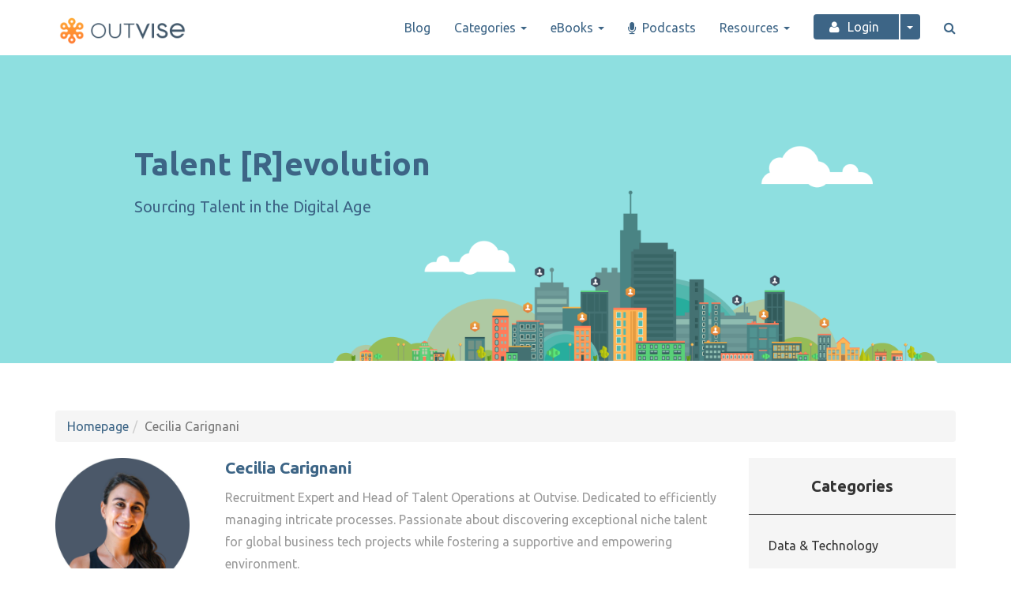

--- FILE ---
content_type: text/html; charset=UTF-8
request_url: https://blog.outvise.com/author/cecilia-carignani/
body_size: 15522
content:
<!DOCTYPE html>
<html lang="en-US">
  <head>
    <meta charset="UTF-8">
    <meta name=viewport content="width=device-width, initial-scale=1">
    <title>Cecilia Carignani Talent [R]evolution</title>
    <link rel="stylesheet" href="https://blog.outvise.com/wp-content/cache/minify/7d5ee.css" media="all" />

    
<!-- Author Meta Tags by Molongui Authorship, visit: https://wordpress.org/plugins/molongui-authorship/ -->
<meta name="author" content="Cecilia Carignani">
<meta property="og:type" content="profile" />
<meta property="og:url" content="https://blog.outvise.com/author/cecilia-carignani/" />
<meta property="og:image" content="https://blog.outvise.com/wp-content/uploads/2024/01/ceci.jpeg" />
<meta property="og:description" content="Recruitment Expert and Head of Talent Operations at Outvise. Dedicated to efficiently managing intricate processes. Passionate about discovering exceptional niche talent for global business tech projects while fostering a supportive and empowering environment." />
<meta property="profile:first_name" content="Cecilia" />
<meta property="profile:last_name" content="Carignani" />
<meta property="profile:username" content="Cecilia Carignani" />
<!-- /Molongui Authorship -->

<meta name='robots' content='noindex, follow' />

	<!-- This site is optimized with the Yoast SEO plugin v21.5 - https://yoast.com/wordpress/plugins/seo/ -->
	<meta property="og:locale" content="en_US" />
	<meta property="og:title" content="Cecilia Carignani Talent [R]evolution" />
	<meta property="og:site_name" content="Talent [R]evolution" />
	<meta property="og:image" content="https://blog.outvise.com/wp-content/uploads/2024/01/ceci.jpeg" />
	<meta property="og:image:width" content="800" />
	<meta property="og:image:height" content="800" />
	<meta property="og:image:type" content="image/jpeg" />
	<meta name="twitter:card" content="summary_large_image" />
	<meta name="twitter:site" content="@outvise" />
	<script type="application/ld+json" class="yoast-schema-graph">{"@context":"https://schema.org","@graph":[{"@type":"ProfilePage","@id":"https://blog.outvise.com/author/cecilia-carignani/","url":"https://blog.outvise.com/author/cecilia-carignani/","name":"Cecilia Carignani Talent [R]evolution","isPartOf":{"@id":"https://blog.outvise.com/#website"},"primaryImageOfPage":{"@id":"https://blog.outvise.com/author/cecilia-carignani/#primaryimage"},"image":{"@id":"https://blog.outvise.com/author/cecilia-carignani/#primaryimage"},"thumbnailUrl":"https://blog.outvise.com/wp-content/uploads/2024/01/culture-add.png","breadcrumb":{"@id":"https://blog.outvise.com/author/cecilia-carignani/#breadcrumb"},"inLanguage":"en-US","potentialAction":[{"@type":"ReadAction","target":["https://blog.outvise.com/author/cecilia-carignani/"]}]},{"@type":"ImageObject","inLanguage":"en-US","@id":"https://blog.outvise.com/author/cecilia-carignani/#primaryimage","url":"https://blog.outvise.com/wp-content/uploads/2024/01/culture-add.png","contentUrl":"https://blog.outvise.com/wp-content/uploads/2024/01/culture-add.png","width":2160,"height":1080,"caption":"culture add"},{"@type":"BreadcrumbList","@id":"https://blog.outvise.com/author/cecilia-carignani/#breadcrumb","itemListElement":[{"@type":"ListItem","position":1,"name":"Home","item":"https://blog.outvise.com/"},{"@type":"ListItem","position":2,"name":"Archive Cecilia Carignani"}]},{"@type":"WebSite","@id":"https://blog.outvise.com/#website","url":"https://blog.outvise.com/","name":"Talent [R]evolution","description":"Sourcing Talent in the Digital Age","publisher":{"@id":"https://blog.outvise.com/#organization"},"potentialAction":[{"@type":"SearchAction","target":{"@type":"EntryPoint","urlTemplate":"https://blog.outvise.com/?s={search_term_string}"},"query-input":"required name=search_term_string"}],"inLanguage":"en-US"},{"@type":"Organization","@id":"https://blog.outvise.com/#organization","name":"Outvise","url":"https://blog.outvise.com/","logo":{"@type":"ImageObject","inLanguage":"en-US","@id":"https://blog.outvise.com/#/schema/logo/image/","url":"https://blog.outvise.com/wp-content/uploads/2019/11/1200x300-Logo-Ads-Responsive-fv.png","contentUrl":"https://blog.outvise.com/wp-content/uploads/2019/11/1200x300-Logo-Ads-Responsive-fv.png","width":1200,"height":300,"caption":"Outvise"},"image":{"@id":"https://blog.outvise.com/#/schema/logo/image/"},"sameAs":["https://www.facebook.com/outvise","https://twitter.com/outvise","https://www.linkedin.com/company/outvise/","https://www.youtube.com/channel/UC8yU-KkD7QgH1fr3fIM61cA"]},{"@type":"Person","@id":"https://blog.outvise.com/#/schema/person/1c539aa4ff7945677c9b17b7e6a38b95","name":"Cecilia Carignani","image":{"@type":"ImageObject","inLanguage":"en-US","@id":"https://blog.outvise.com/#/schema/person/image/","url":"https://blog.outvise.com/wp-content/uploads/2024/01/ceci.jpeg","contentUrl":"https://blog.outvise.com/wp-content/uploads/2024/01/ceci.jpeg","caption":"Cecilia Carignani"},"description":"Recruitment Expert and Head of Talent Operations at Outvise. Dedicated to efficiently managing intricate processes. Passionate about discovering exceptional niche talent for global business tech projects while fostering a supportive and empowering environment.","mainEntityOfPage":{"@id":"https://blog.outvise.com/author/cecilia-carignani/"}}]}</script>
	<!-- / Yoast SEO plugin. -->


<link rel='dns-prefetch' href='//www.googletagmanager.com' />
<link rel="alternate" type="application/rss+xml" title="Talent [R]evolution &raquo; Posts by Cecilia Carignani Feed" href="https://blog.outvise.com/author/cecilia-carignani/feed/" />
<script type="text/javascript">
window._wpemojiSettings = {"baseUrl":"https:\/\/s.w.org\/images\/core\/emoji\/14.0.0\/72x72\/","ext":".png","svgUrl":"https:\/\/s.w.org\/images\/core\/emoji\/14.0.0\/svg\/","svgExt":".svg","source":{"concatemoji":"https:\/\/blog.outvise.com\/wp-includes\/js\/wp-emoji-release.min.js?ver=6.3.1"}};
/*! This file is auto-generated */
!function(i,n){var o,s,e;function c(e){try{var t={supportTests:e,timestamp:(new Date).valueOf()};sessionStorage.setItem(o,JSON.stringify(t))}catch(e){}}function p(e,t,n){e.clearRect(0,0,e.canvas.width,e.canvas.height),e.fillText(t,0,0);var t=new Uint32Array(e.getImageData(0,0,e.canvas.width,e.canvas.height).data),r=(e.clearRect(0,0,e.canvas.width,e.canvas.height),e.fillText(n,0,0),new Uint32Array(e.getImageData(0,0,e.canvas.width,e.canvas.height).data));return t.every(function(e,t){return e===r[t]})}function u(e,t,n){switch(t){case"flag":return n(e,"\ud83c\udff3\ufe0f\u200d\u26a7\ufe0f","\ud83c\udff3\ufe0f\u200b\u26a7\ufe0f")?!1:!n(e,"\ud83c\uddfa\ud83c\uddf3","\ud83c\uddfa\u200b\ud83c\uddf3")&&!n(e,"\ud83c\udff4\udb40\udc67\udb40\udc62\udb40\udc65\udb40\udc6e\udb40\udc67\udb40\udc7f","\ud83c\udff4\u200b\udb40\udc67\u200b\udb40\udc62\u200b\udb40\udc65\u200b\udb40\udc6e\u200b\udb40\udc67\u200b\udb40\udc7f");case"emoji":return!n(e,"\ud83e\udef1\ud83c\udffb\u200d\ud83e\udef2\ud83c\udfff","\ud83e\udef1\ud83c\udffb\u200b\ud83e\udef2\ud83c\udfff")}return!1}function f(e,t,n){var r="undefined"!=typeof WorkerGlobalScope&&self instanceof WorkerGlobalScope?new OffscreenCanvas(300,150):i.createElement("canvas"),a=r.getContext("2d",{willReadFrequently:!0}),o=(a.textBaseline="top",a.font="600 32px Arial",{});return e.forEach(function(e){o[e]=t(a,e,n)}),o}function t(e){var t=i.createElement("script");t.src=e,t.defer=!0,i.head.appendChild(t)}"undefined"!=typeof Promise&&(o="wpEmojiSettingsSupports",s=["flag","emoji"],n.supports={everything:!0,everythingExceptFlag:!0},e=new Promise(function(e){i.addEventListener("DOMContentLoaded",e,{once:!0})}),new Promise(function(t){var n=function(){try{var e=JSON.parse(sessionStorage.getItem(o));if("object"==typeof e&&"number"==typeof e.timestamp&&(new Date).valueOf()<e.timestamp+604800&&"object"==typeof e.supportTests)return e.supportTests}catch(e){}return null}();if(!n){if("undefined"!=typeof Worker&&"undefined"!=typeof OffscreenCanvas&&"undefined"!=typeof URL&&URL.createObjectURL&&"undefined"!=typeof Blob)try{var e="postMessage("+f.toString()+"("+[JSON.stringify(s),u.toString(),p.toString()].join(",")+"));",r=new Blob([e],{type:"text/javascript"}),a=new Worker(URL.createObjectURL(r),{name:"wpTestEmojiSupports"});return void(a.onmessage=function(e){c(n=e.data),a.terminate(),t(n)})}catch(e){}c(n=f(s,u,p))}t(n)}).then(function(e){for(var t in e)n.supports[t]=e[t],n.supports.everything=n.supports.everything&&n.supports[t],"flag"!==t&&(n.supports.everythingExceptFlag=n.supports.everythingExceptFlag&&n.supports[t]);n.supports.everythingExceptFlag=n.supports.everythingExceptFlag&&!n.supports.flag,n.DOMReady=!1,n.readyCallback=function(){n.DOMReady=!0}}).then(function(){return e}).then(function(){var e;n.supports.everything||(n.readyCallback(),(e=n.source||{}).concatemoji?t(e.concatemoji):e.wpemoji&&e.twemoji&&(t(e.twemoji),t(e.wpemoji)))}))}((window,document),window._wpemojiSettings);
</script>
<style type="text/css">
img.wp-smiley,
img.emoji {
	display: inline !important;
	border: none !important;
	box-shadow: none !important;
	height: 1em !important;
	width: 1em !important;
	margin: 0 0.07em !important;
	vertical-align: -0.1em !important;
	background: none !important;
	padding: 0 !important;
}
</style>
	<link rel="stylesheet" href="https://blog.outvise.com/wp-content/cache/minify/a5ff7.css" media="all" />

<style id='classic-theme-styles-inline-css' type='text/css'>
/*! This file is auto-generated */
.wp-block-button__link{color:#fff;background-color:#32373c;border-radius:9999px;box-shadow:none;text-decoration:none;padding:calc(.667em + 2px) calc(1.333em + 2px);font-size:1.125em}.wp-block-file__button{background:#32373c;color:#fff;text-decoration:none}
</style>
<style id='global-styles-inline-css' type='text/css'>
body{--wp--preset--color--black: #000000;--wp--preset--color--cyan-bluish-gray: #abb8c3;--wp--preset--color--white: #ffffff;--wp--preset--color--pale-pink: #f78da7;--wp--preset--color--vivid-red: #cf2e2e;--wp--preset--color--luminous-vivid-orange: #ff6900;--wp--preset--color--luminous-vivid-amber: #fcb900;--wp--preset--color--light-green-cyan: #7bdcb5;--wp--preset--color--vivid-green-cyan: #00d084;--wp--preset--color--pale-cyan-blue: #8ed1fc;--wp--preset--color--vivid-cyan-blue: #0693e3;--wp--preset--color--vivid-purple: #9b51e0;--wp--preset--gradient--vivid-cyan-blue-to-vivid-purple: linear-gradient(135deg,rgba(6,147,227,1) 0%,rgb(155,81,224) 100%);--wp--preset--gradient--light-green-cyan-to-vivid-green-cyan: linear-gradient(135deg,rgb(122,220,180) 0%,rgb(0,208,130) 100%);--wp--preset--gradient--luminous-vivid-amber-to-luminous-vivid-orange: linear-gradient(135deg,rgba(252,185,0,1) 0%,rgba(255,105,0,1) 100%);--wp--preset--gradient--luminous-vivid-orange-to-vivid-red: linear-gradient(135deg,rgba(255,105,0,1) 0%,rgb(207,46,46) 100%);--wp--preset--gradient--very-light-gray-to-cyan-bluish-gray: linear-gradient(135deg,rgb(238,238,238) 0%,rgb(169,184,195) 100%);--wp--preset--gradient--cool-to-warm-spectrum: linear-gradient(135deg,rgb(74,234,220) 0%,rgb(151,120,209) 20%,rgb(207,42,186) 40%,rgb(238,44,130) 60%,rgb(251,105,98) 80%,rgb(254,248,76) 100%);--wp--preset--gradient--blush-light-purple: linear-gradient(135deg,rgb(255,206,236) 0%,rgb(152,150,240) 100%);--wp--preset--gradient--blush-bordeaux: linear-gradient(135deg,rgb(254,205,165) 0%,rgb(254,45,45) 50%,rgb(107,0,62) 100%);--wp--preset--gradient--luminous-dusk: linear-gradient(135deg,rgb(255,203,112) 0%,rgb(199,81,192) 50%,rgb(65,88,208) 100%);--wp--preset--gradient--pale-ocean: linear-gradient(135deg,rgb(255,245,203) 0%,rgb(182,227,212) 50%,rgb(51,167,181) 100%);--wp--preset--gradient--electric-grass: linear-gradient(135deg,rgb(202,248,128) 0%,rgb(113,206,126) 100%);--wp--preset--gradient--midnight: linear-gradient(135deg,rgb(2,3,129) 0%,rgb(40,116,252) 100%);--wp--preset--font-size--small: 13px;--wp--preset--font-size--medium: 20px;--wp--preset--font-size--large: 36px;--wp--preset--font-size--x-large: 42px;--wp--preset--spacing--20: 0.44rem;--wp--preset--spacing--30: 0.67rem;--wp--preset--spacing--40: 1rem;--wp--preset--spacing--50: 1.5rem;--wp--preset--spacing--60: 2.25rem;--wp--preset--spacing--70: 3.38rem;--wp--preset--spacing--80: 5.06rem;--wp--preset--shadow--natural: 6px 6px 9px rgba(0, 0, 0, 0.2);--wp--preset--shadow--deep: 12px 12px 50px rgba(0, 0, 0, 0.4);--wp--preset--shadow--sharp: 6px 6px 0px rgba(0, 0, 0, 0.2);--wp--preset--shadow--outlined: 6px 6px 0px -3px rgba(255, 255, 255, 1), 6px 6px rgba(0, 0, 0, 1);--wp--preset--shadow--crisp: 6px 6px 0px rgba(0, 0, 0, 1);}:where(.is-layout-flex){gap: 0.5em;}:where(.is-layout-grid){gap: 0.5em;}body .is-layout-flow > .alignleft{float: left;margin-inline-start: 0;margin-inline-end: 2em;}body .is-layout-flow > .alignright{float: right;margin-inline-start: 2em;margin-inline-end: 0;}body .is-layout-flow > .aligncenter{margin-left: auto !important;margin-right: auto !important;}body .is-layout-constrained > .alignleft{float: left;margin-inline-start: 0;margin-inline-end: 2em;}body .is-layout-constrained > .alignright{float: right;margin-inline-start: 2em;margin-inline-end: 0;}body .is-layout-constrained > .aligncenter{margin-left: auto !important;margin-right: auto !important;}body .is-layout-constrained > :where(:not(.alignleft):not(.alignright):not(.alignfull)){max-width: var(--wp--style--global--content-size);margin-left: auto !important;margin-right: auto !important;}body .is-layout-constrained > .alignwide{max-width: var(--wp--style--global--wide-size);}body .is-layout-flex{display: flex;}body .is-layout-flex{flex-wrap: wrap;align-items: center;}body .is-layout-flex > *{margin: 0;}body .is-layout-grid{display: grid;}body .is-layout-grid > *{margin: 0;}:where(.wp-block-columns.is-layout-flex){gap: 2em;}:where(.wp-block-columns.is-layout-grid){gap: 2em;}:where(.wp-block-post-template.is-layout-flex){gap: 1.25em;}:where(.wp-block-post-template.is-layout-grid){gap: 1.25em;}.has-black-color{color: var(--wp--preset--color--black) !important;}.has-cyan-bluish-gray-color{color: var(--wp--preset--color--cyan-bluish-gray) !important;}.has-white-color{color: var(--wp--preset--color--white) !important;}.has-pale-pink-color{color: var(--wp--preset--color--pale-pink) !important;}.has-vivid-red-color{color: var(--wp--preset--color--vivid-red) !important;}.has-luminous-vivid-orange-color{color: var(--wp--preset--color--luminous-vivid-orange) !important;}.has-luminous-vivid-amber-color{color: var(--wp--preset--color--luminous-vivid-amber) !important;}.has-light-green-cyan-color{color: var(--wp--preset--color--light-green-cyan) !important;}.has-vivid-green-cyan-color{color: var(--wp--preset--color--vivid-green-cyan) !important;}.has-pale-cyan-blue-color{color: var(--wp--preset--color--pale-cyan-blue) !important;}.has-vivid-cyan-blue-color{color: var(--wp--preset--color--vivid-cyan-blue) !important;}.has-vivid-purple-color{color: var(--wp--preset--color--vivid-purple) !important;}.has-black-background-color{background-color: var(--wp--preset--color--black) !important;}.has-cyan-bluish-gray-background-color{background-color: var(--wp--preset--color--cyan-bluish-gray) !important;}.has-white-background-color{background-color: var(--wp--preset--color--white) !important;}.has-pale-pink-background-color{background-color: var(--wp--preset--color--pale-pink) !important;}.has-vivid-red-background-color{background-color: var(--wp--preset--color--vivid-red) !important;}.has-luminous-vivid-orange-background-color{background-color: var(--wp--preset--color--luminous-vivid-orange) !important;}.has-luminous-vivid-amber-background-color{background-color: var(--wp--preset--color--luminous-vivid-amber) !important;}.has-light-green-cyan-background-color{background-color: var(--wp--preset--color--light-green-cyan) !important;}.has-vivid-green-cyan-background-color{background-color: var(--wp--preset--color--vivid-green-cyan) !important;}.has-pale-cyan-blue-background-color{background-color: var(--wp--preset--color--pale-cyan-blue) !important;}.has-vivid-cyan-blue-background-color{background-color: var(--wp--preset--color--vivid-cyan-blue) !important;}.has-vivid-purple-background-color{background-color: var(--wp--preset--color--vivid-purple) !important;}.has-black-border-color{border-color: var(--wp--preset--color--black) !important;}.has-cyan-bluish-gray-border-color{border-color: var(--wp--preset--color--cyan-bluish-gray) !important;}.has-white-border-color{border-color: var(--wp--preset--color--white) !important;}.has-pale-pink-border-color{border-color: var(--wp--preset--color--pale-pink) !important;}.has-vivid-red-border-color{border-color: var(--wp--preset--color--vivid-red) !important;}.has-luminous-vivid-orange-border-color{border-color: var(--wp--preset--color--luminous-vivid-orange) !important;}.has-luminous-vivid-amber-border-color{border-color: var(--wp--preset--color--luminous-vivid-amber) !important;}.has-light-green-cyan-border-color{border-color: var(--wp--preset--color--light-green-cyan) !important;}.has-vivid-green-cyan-border-color{border-color: var(--wp--preset--color--vivid-green-cyan) !important;}.has-pale-cyan-blue-border-color{border-color: var(--wp--preset--color--pale-cyan-blue) !important;}.has-vivid-cyan-blue-border-color{border-color: var(--wp--preset--color--vivid-cyan-blue) !important;}.has-vivid-purple-border-color{border-color: var(--wp--preset--color--vivid-purple) !important;}.has-vivid-cyan-blue-to-vivid-purple-gradient-background{background: var(--wp--preset--gradient--vivid-cyan-blue-to-vivid-purple) !important;}.has-light-green-cyan-to-vivid-green-cyan-gradient-background{background: var(--wp--preset--gradient--light-green-cyan-to-vivid-green-cyan) !important;}.has-luminous-vivid-amber-to-luminous-vivid-orange-gradient-background{background: var(--wp--preset--gradient--luminous-vivid-amber-to-luminous-vivid-orange) !important;}.has-luminous-vivid-orange-to-vivid-red-gradient-background{background: var(--wp--preset--gradient--luminous-vivid-orange-to-vivid-red) !important;}.has-very-light-gray-to-cyan-bluish-gray-gradient-background{background: var(--wp--preset--gradient--very-light-gray-to-cyan-bluish-gray) !important;}.has-cool-to-warm-spectrum-gradient-background{background: var(--wp--preset--gradient--cool-to-warm-spectrum) !important;}.has-blush-light-purple-gradient-background{background: var(--wp--preset--gradient--blush-light-purple) !important;}.has-blush-bordeaux-gradient-background{background: var(--wp--preset--gradient--blush-bordeaux) !important;}.has-luminous-dusk-gradient-background{background: var(--wp--preset--gradient--luminous-dusk) !important;}.has-pale-ocean-gradient-background{background: var(--wp--preset--gradient--pale-ocean) !important;}.has-electric-grass-gradient-background{background: var(--wp--preset--gradient--electric-grass) !important;}.has-midnight-gradient-background{background: var(--wp--preset--gradient--midnight) !important;}.has-small-font-size{font-size: var(--wp--preset--font-size--small) !important;}.has-medium-font-size{font-size: var(--wp--preset--font-size--medium) !important;}.has-large-font-size{font-size: var(--wp--preset--font-size--large) !important;}.has-x-large-font-size{font-size: var(--wp--preset--font-size--x-large) !important;}
.wp-block-navigation a:where(:not(.wp-element-button)){color: inherit;}
:where(.wp-block-post-template.is-layout-flex){gap: 1.25em;}:where(.wp-block-post-template.is-layout-grid){gap: 1.25em;}
:where(.wp-block-columns.is-layout-flex){gap: 2em;}:where(.wp-block-columns.is-layout-grid){gap: 2em;}
.wp-block-pullquote{font-size: 1.5em;line-height: 1.6;}
</style>
<link rel="stylesheet" href="https://blog.outvise.com/wp-content/cache/minify/9d927.css" media="all" />







<style id='ez-toc-inline-css' type='text/css'>
div#ez-toc-container .ez-toc-title {font-size: 120%;}div#ez-toc-container .ez-toc-title {font-weight: 500;}div#ez-toc-container ul li {font-size: 95%;}div#ez-toc-container ul li {font-weight: 500;}div#ez-toc-container nav ul ul li {font-size: 90%;}
</style>
<script  src="https://blog.outvise.com/wp-content/cache/minify/b88fe.js"></script>















<script id="wp-i18n-js-after" type="text/javascript">
wp.i18n.setLocaleData( { 'text direction\u0004ltr': [ 'ltr' ] } );
wp.i18n.setLocaleData( { 'text direction\u0004ltr': [ 'ltr' ] } );
</script>
<script  src="https://blog.outvise.com/wp-content/cache/minify/394cd.js"></script>






<script id="wp-data-js-after" type="text/javascript">
( function() {
	var userId = 0;
	var storageKey = "WP_DATA_USER_" + userId;
	wp.data
		.use( wp.data.plugins.persistence, { storageKey: storageKey } );
} )();
</script>
<script  src="https://blog.outvise.com/wp-content/cache/minify/c7f24.js"></script>







<script id="wp-api-fetch-js-after" type="text/javascript">
wp.apiFetch.use( wp.apiFetch.createRootURLMiddleware( "https://blog.outvise.com/wp-json/" ) );
wp.apiFetch.nonceMiddleware = wp.apiFetch.createNonceMiddleware( "bbafb81774" );
wp.apiFetch.use( wp.apiFetch.nonceMiddleware );
wp.apiFetch.use( wp.apiFetch.mediaUploadMiddleware );
wp.apiFetch.nonceEndpoint = "https://blog.outvise.com/wp-admin/admin-ajax.php?action=rest-nonce";
</script>
<script  src="https://blog.outvise.com/wp-content/cache/minify/f4186.js"></script>

<script id="lodash-js-after" type="text/javascript">
window.lodash = _.noConflict();
</script>
<script  src="https://blog.outvise.com/wp-content/cache/minify/1a390.js"></script>

<script id="moment-js-after" type="text/javascript">
moment.updateLocale( 'en_US', {"months":["January","February","March","April","May","June","July","August","September","October","November","December"],"monthsShort":["Jan","Feb","Mar","Apr","May","Jun","Jul","Aug","Sep","Oct","Nov","Dec"],"weekdays":["Sunday","Monday","Tuesday","Wednesday","Thursday","Friday","Saturday"],"weekdaysShort":["Sun","Mon","Tue","Wed","Thu","Fri","Sat"],"week":{"dow":1},"longDateFormat":{"LT":"g:i a","LTS":null,"L":null,"LL":"j F, Y","LLL":"F j, Y g:i a","LLLL":null}} );
</script>
<script  src="https://blog.outvise.com/wp-content/cache/minify/2562a.js"></script>

<script id="wp-date-js-after" type="text/javascript">
wp.date.setSettings( {"l10n":{"locale":"en_US","months":["January","February","March","April","May","June","July","August","September","October","November","December"],"monthsShort":["Jan","Feb","Mar","Apr","May","Jun","Jul","Aug","Sep","Oct","Nov","Dec"],"weekdays":["Sunday","Monday","Tuesday","Wednesday","Thursday","Friday","Saturday"],"weekdaysShort":["Sun","Mon","Tue","Wed","Thu","Fri","Sat"],"meridiem":{"am":"am","pm":"pm","AM":"AM","PM":"PM"},"relative":{"future":"%s from now","past":"%s ago"},"startOfWeek":1},"formats":{"time":"g:i a","date":"j F, Y","datetime":"F j, Y g:i a","datetimeAbbreviated":"M j, Y g:i a"},"timezone":{"offset":2,"string":"","abbr":""}} );
</script>
<script  src="https://blog.outvise.com/wp-content/cache/minify/41f83.js"></script>








<script id="wp-preferences-js-after" type="text/javascript">
( function() {
				var serverData = false;
				var userId = "0";
				var persistenceLayer = wp.preferencesPersistence.__unstableCreatePersistenceLayer( serverData, userId );
				var preferencesStore = wp.preferences.store;
				wp.data.dispatch( preferencesStore ).setPersistenceLayer( persistenceLayer );
			} ) ();
</script>
<script  src="https://blog.outvise.com/wp-content/cache/minify/fbb77.js"></script>









<script id="wp-editor-js-after" type="text/javascript">
Object.assign( window.wp.editor, window.wp.oldEditor );
</script>
<script  src="https://blog.outvise.com/wp-content/cache/minify/68d30.js"></script>








<!-- Google Analytics snippet added by Site Kit -->
<script type='text/javascript' src='https://www.googletagmanager.com/gtag/js?id=GT-TWD6LXQ' id='google_gtagjs-js' async></script>
<script id="google_gtagjs-js-after" type="text/javascript">
window.dataLayer = window.dataLayer || [];function gtag(){dataLayer.push(arguments);}
gtag('set', 'linker', {"domains":["blog.outvise.com"]} );
gtag("js", new Date());
gtag("set", "developer_id.dZTNiMT", true);
gtag("config", "GT-TWD6LXQ");
</script>

<!-- End Google Analytics snippet added by Site Kit -->
<link rel="https://api.w.org/" href="https://blog.outvise.com/wp-json/" /><link rel="alternate" type="application/json" href="https://blog.outvise.com/wp-json/wp/v2/users/135" /><link rel="EditURI" type="application/rsd+xml" title="RSD" href="https://blog.outvise.com/xmlrpc.php?rsd" />
<meta name="generator" content="WordPress 6.3.1" />
<meta name="generator" content="Site Kit by Google 1.114.0" />

<!-- Tracking Codes by InboundCycle (Head)-->
<!--Google Analytics-->
<script>
  (function(i,s,o,g,r,a,m){i['GoogleAnalyticsObject']=r;i[r]=i[r]||function(){
  (i[r].q=i[r].q||[]).push(arguments)},i[r].l=1*new Date();a=s.createElement(o),
  m=s.getElementsByTagName(o)[0];a.async=1;a.src=g;m.parentNode.insertBefore(a,m)
  })(window,document,'script','https://www.google-analytics.com/analytics.js','ga');
  ga('create', 'UA-59634198-1', 'auto');
  ga('send', 'pageview');
</script>
<!--Píxel de Facebook-->
<!-- Facebook Pixel Code -->
<script>
!function(f,b,e,v,n,t,s)
{if(f.fbq)return;n=f.fbq=function(){n.callMethod?
n.callMethod.apply(n,arguments):n.queue.push(arguments)};
if(!f._fbq)f._fbq=n;n.push=n;n.loaded=!0;n.version='2.0';
n.queue=[];t=b.createElement(e);t.async=!0;
t.src=v;s=b.getElementsByTagName(e)[0];
s.parentNode.insertBefore(t,s)}(window, document,'script',
'https://connect.facebook.net/en_US/fbevents.js');
fbq('init', '754973654992989');
fbq('track', 'PageView');
</script>
<noscript><img height="1" width="1" style="display:none"
src="https://www.facebook.com/tr?id=754973654992989&ev=PageView&noscript=1"
/></noscript>
<!-- End Facebook Pixel Code -->
<!--Search Console-->
<meta name="google-site-verification" content="asN1_WKnufSRzas5fyZSYXOsyzUEvM5sf0_vBo9NOKI" />

<!-- End Tracking Codes by InboundCycle (Head)-->

<script type="text/javascript">
	window._zem_rp_post_id = '3521';
	window._zem_rp_thumbnails = true;
	window._zem_rp_post_title = 'Hire+a+culture+add%2C+not+a+culture+fit';
	window._zem_rp_post_tags = ['digital+workforce', 'future+of+work', 'strategy', 'talent+management', 'business+transformation', 'freelance', 'human+resources', 'talent+acquisition+%26amp%3B+onboa', 'future+of+work', 'a', 'challeng', 'environ', 'educ', 'social', 'fit', 'drink', 'real', 'manag', 'happi', 'mould', 'cultur', 'media', 'recruit', 'hire'];
	window._zem_rp_static_base_url = 'https://content.zemanta.com/static/';
	window._zem_rp_wp_ajax_url = 'https://blog.outvise.com/wp-admin/admin-ajax.php';
	window._zem_rp_plugin_version = '1.14';
	window._zem_rp_num_rel_posts = '3';
</script>
<link rel="stylesheet" href="https://blog.outvise.com/wp-content/cache/minify/56daf.css" media="all" />


		<script>
		(function(h,o,t,j,a,r){
			h.hj=h.hj||function(){(h.hj.q=h.hj.q||[]).push(arguments)};
			h._hjSettings={hjid:3489247,hjsv:5};
			a=o.getElementsByTagName('head')[0];
			r=o.createElement('script');r.async=1;
			r.src=t+h._hjSettings.hjid+j+h._hjSettings.hjsv;
			a.appendChild(r);
		})(window,document,'//static.hotjar.com/c/hotjar-','.js?sv=');
		</script>
		        <style>
            .molongui-disabled-link
            {
                border-bottom: none !important;
                text-decoration: none !important;
                color: inherit !important;
                cursor: inherit !important;
            }
            .molongui-disabled-link:hover,
            .molongui-disabled-link:hover span
            {
                border-bottom: none !important;
                text-decoration: none !important;
                color: inherit !important;
                cursor: inherit !important;
            }
        </style>
        <link rel="icon" href="https://blog.outvise.com/wp-content/uploads/2019/11/favicon-32x32.png" sizes="32x32" />
<link rel="icon" href="https://blog.outvise.com/wp-content/uploads/2019/11/favicon-32x32.png" sizes="192x192" />
<link rel="apple-touch-icon" href="https://blog.outvise.com/wp-content/uploads/2019/11/favicon-32x32.png" />
<meta name="msapplication-TileImage" content="https://blog.outvise.com/wp-content/uploads/2019/11/favicon-32x32.png" />
		<style type="text/css" id="wp-custom-css">
			.menu-icon .wpmi__icon {
  margin-right: 8px !important;
	vertical-align: middle;
}

.dropdown-menu .menu-icon .wpmi__icon {
  font-size: 1.35em !important;
}		</style>
		<style id="wpforms-css-vars-root">
				:root {
					--wpforms-field-border-radius: 3px;
--wpforms-field-background-color: #ffffff;
--wpforms-field-border-color: rgba( 0, 0, 0, 0.25 );
--wpforms-field-text-color: rgba( 0, 0, 0, 0.7 );
--wpforms-label-color: rgba( 0, 0, 0, 0.85 );
--wpforms-label-sublabel-color: rgba( 0, 0, 0, 0.55 );
--wpforms-label-error-color: #d63637;
--wpforms-button-border-radius: 3px;
--wpforms-button-background-color: #066aab;
--wpforms-button-text-color: #ffffff;
--wpforms-field-size-input-height: 43px;
--wpforms-field-size-input-spacing: 15px;
--wpforms-field-size-font-size: 16px;
--wpforms-field-size-line-height: 19px;
--wpforms-field-size-padding-h: 14px;
--wpforms-field-size-checkbox-size: 16px;
--wpforms-field-size-sublabel-spacing: 5px;
--wpforms-field-size-icon-size: 1;
--wpforms-label-size-font-size: 16px;
--wpforms-label-size-line-height: 19px;
--wpforms-label-size-sublabel-font-size: 14px;
--wpforms-label-size-sublabel-line-height: 17px;
--wpforms-button-size-font-size: 17px;
--wpforms-button-size-height: 41px;
--wpforms-button-size-padding-h: 15px;
--wpforms-button-size-margin-top: 10px;

				}
			</style>  </head>
  <body>

    <!-- Header -->
    <header>

      <!-- Navegation & Logo -->
      
<nav class="navbar navbar-inverse navbar-fixed-top blog-navbar">
  <div class="container">

    <div class="navbar-header">
              <button type="button" class="navbar-toggle collapsed" data-toggle="collapse" data-target="#bs-example-navbar-collapse-1" aria-expanded="false">
          <span class="sr-only">Toggle navigation</span>
          <span class="icon-bar"></span>
          <span class="icon-bar"></span>
          <span class="icon-bar"></span>
        </button>
            <a class="navbar-brand" href="https://www.outvise.com/">
        <img class="logotype" src="https://blog.outvise.com/wp-content/uploads/2022/04/Our-logo-PNG-500-×-150px-1.png" alt="Logotipo">      </a>
    </div><div id="bs-example-navbar-collapse-1" class="collapse navbar-collapse"><ul id="menu-menu-principal" class="nav navbar-nav navbar-right"><li id="menu-item-70" class="menu-item menu-item-type-custom menu-item-object-custom menu-item-home menu-item-70"><a title="Blog" href="https://blog.outvise.com">Blog</a></li>
<li id="menu-item-1213" class="menu-item menu-item-type-taxonomy menu-item-object-category menu-item-has-children menu-item-1213 dropdown"><a title="Categories" href="#" data-toggle="dropdown" class="dropdown-toggle" aria-haspopup="true">Categories <span class="caret"></span></a>
<ul role="menu" class=" dropdown-menu">
	<li id="menu-item-1215" class="menu-item menu-item-type-taxonomy menu-item-object-category menu-item-1215"><a title="Data &amp; Technology" href="https://blog.outvise.com/data-technology/">Data &amp; Technology</a></li>
	<li id="menu-item-95" class="menu-item menu-item-type-taxonomy menu-item-object-category menu-item-95"><a title="Future of Work" href="https://blog.outvise.com/future-of-work/">Future of Work</a></li>
	<li id="menu-item-1214" class="menu-item menu-item-type-taxonomy menu-item-object-category menu-item-1214"><a title="Inside Outvise" href="https://blog.outvise.com/inside-outvise/">Inside Outvise</a></li>
	<li id="menu-item-820" class="menu-item menu-item-type-taxonomy menu-item-object-category menu-item-820"><a title="Private Equity" href="https://blog.outvise.com/private-equity/">Private Equity</a></li>
	<li id="menu-item-1216" class="menu-item menu-item-type-taxonomy menu-item-object-category menu-item-1216"><a title="Sustainability" href="https://blog.outvise.com/sustainability/">Sustainability</a></li>
	<li id="menu-item-91" class="menu-item menu-item-type-taxonomy menu-item-object-category menu-item-91"><a title="Telecom, Media and Technology" href="https://blog.outvise.com/telecom-media-technology/">Telecom, Media and Technology</a></li>
	<li id="menu-item-776" class="menu-item menu-item-type-taxonomy menu-item-object-category menu-item-776"><a title="Webinars" href="https://blog.outvise.com/webinars/">Webinars</a></li>
	<li id="menu-item-3119" class="menu-icon menu-item menu-item-type-taxonomy menu-item-object-category menu-item-3119"><a title="Podcasts" href="https://blog.outvise.com/podcasts/"><i style="font-size:1em;" class="wpmi__icon wpmi__position-before wpmi__align-middle wpmi__size-1 fa fa-microphone"></i>Podcasts</a></li>
</ul>
</li>
<li id="menu-item-1571" class="menu-item menu-item-type-post_type menu-item-object-ic-resource menu-item-has-children menu-item-1571 dropdown"><a title="eBooks" href="#" data-toggle="dropdown" class="dropdown-toggle" aria-haspopup="true">eBooks <span class="caret"></span></a>
<ul role="menu" class=" dropdown-menu">
	<li id="menu-item-4358" class="menu-item menu-item-type-custom menu-item-object-custom menu-item-4358"><a title="Outvise Freelancer Study 2025" href="https://try.outvise.com/outvise-freelancer-study-2025?">Outvise Freelancer Study 2025</a></li>
	<li id="menu-item-3862" class="menu-item menu-item-type-custom menu-item-object-custom menu-item-3862"><a title="eBook &quot;KI-Versicherungen&quot;" href="https://try.outvise.com/ebook-ki-versicherungen-assekuranz-im-digitalen-wandel">eBook &#8220;KI-Versicherungen&#8221;</a></li>
	<li id="menu-item-3341" class="menu-item menu-item-type-custom menu-item-object-custom menu-item-3341"><a title="eBook &quot;Digital Transformation&quot;" href="https://try.outvise.com/ebook-driving-change-though-digital-transformation">eBook &#8220;Digital Transformation&#8221;</a></li>
	<li id="menu-item-2891" class="menu-item menu-item-type-custom menu-item-object-custom menu-item-2891"><a title="eBook &quot;Post-Merger Integration&quot;" href="https://try.outvise.com/ebook-drivers-post-merger-integration-success">eBook &#8220;Post-Merger Integration&#8221;</a></li>
	<li id="menu-item-2512" class="menu-item menu-item-type-custom menu-item-object-custom menu-item-2512"><a title="eBook &quot;Flexible Talent &amp; Consultancy&quot;" href="https://try.outvise.com/ebook-flexible-talent-future-of-consultancy">eBook &#8220;Flexible Talent &#038; Consultancy&#8221;</a></li>
	<li id="menu-item-2266" class="menu-item menu-item-type-custom menu-item-object-custom menu-item-2266"><a title="eBook &quot;FTTH Commercial Talent&quot;" href="https://try.outvise.com/ebook-commercial-talent-fibre-telecom">eBook &#8220;FTTH Commercial Talent&#8221;</a></li>
	<li id="menu-item-2096" class="menu-item menu-item-type-custom menu-item-object-custom menu-item-2096"><a title="eBook &quot;Future of Work Trends&quot;" href="https://try.outvise.com/ebook-trends-future-of-work">eBook &#8220;Future of Work Trends&#8221;</a></li>
	<li id="menu-item-1572" class="menu-item menu-item-type-custom menu-item-object-custom menu-item-1572"><a title="eBook &quot;Talent Revolution&quot;" href="https://try.outvise.com/ebook-new-revolution-in-the-talent-acquisition-strategy">eBook &#8220;Talent Revolution&#8221;</a></li>
	<li id="menu-item-1573" class="menu-item menu-item-type-custom menu-item-object-custom menu-item-1573"><a title="eBook &quot;Gig Economy&quot;" href="https://try.outvise.com/ebook-gig-economy">eBook &#8220;Gig Economy&#8221;</a></li>
	<li id="menu-item-1574" class="menu-item menu-item-type-custom menu-item-object-custom menu-item-1574"><a title="eBook &quot;Fibre Network Operators&quot;" href="https://try.outvise.com/ebook-fibre-network-operators">eBook &#8220;Fibre Network Operators&#8221;</a></li>
	<li id="menu-item-1576" class="menu-item menu-item-type-custom menu-item-object-custom menu-item-1576"><a title="eBook &quot;Agile Transformation&quot;" href="https://try.outvise.com/ebook-agile-transformation">eBook &#8220;Agile Transformation&#8221;</a></li>
	<li id="menu-item-1575" class="menu-item menu-item-type-custom menu-item-object-custom menu-item-1575"><a title="eBook &quot;AI Project&quot;" href="https://try.outvise.com/ebook-customer-service-ai-project">eBook &#8220;AI Project&#8221;</a></li>
	<li id="menu-item-1577" class="menu-item menu-item-type-custom menu-item-object-custom menu-item-1577"><a title="eGuide &quot;Tech Freelancer&quot;" href="https://try.outvise.com/eguide-the-tech-freelancer-you-need-and-why">eGuide &#8220;Tech Freelancer&#8221;</a></li>
</ul>
</li>
<li id="menu-item-3120" class="menu-icon menu-item menu-item-type-taxonomy menu-item-object-category menu-item-3120"><a title="Podcasts" href="https://blog.outvise.com/podcasts/"><i style="font-size:1em;" class="wpmi__icon wpmi__position-before wpmi__align-middle wpmi__size-1 fa fa-microphone"></i>Podcasts</a></li>
<li id="menu-item-1578" class="menu-item menu-item-type-post_type menu-item-object-ic-resource menu-item-has-children menu-item-1578 dropdown"><a title="Resources" href="#" data-toggle="dropdown" class="dropdown-toggle" aria-haspopup="true">Resources <span class="caret"></span></a>
<ul role="menu" class=" dropdown-menu">
	<li id="menu-item-4343" class="menu-item menu-item-type-custom menu-item-object-custom menu-item-4343"><a title="Cloud Cost Optimisation" href="https://try.outvise.com/cloud-cost-optimisation">Cloud Cost Optimisation</a></li>
	<li id="menu-item-2918" class="menu-item menu-item-type-custom menu-item-object-custom menu-item-2918"><a title="Agility Quiz" href="https://outvise.typeform.com/agility-quiz?utm_source=blog&#038;utm_campaign=menu">Agility Quiz</a></li>
	<li id="menu-item-2294" class="menu-item menu-item-type-custom menu-item-object-custom menu-item-2294"><a title="Digital Maturity Quiz" href="https://outvise.typeform.com/to/afcqm7h9">Digital Maturity Quiz</a></li>
	<li id="menu-item-2295" class="menu-item menu-item-type-custom menu-item-object-custom menu-item-2295"><a title="Data Maturity Quiz" href="https://outvise.typeform.com/data-maturity">Data Maturity Quiz</a></li>
	<li id="menu-item-2080" class="menu-item menu-item-type-custom menu-item-object-custom menu-item-2080"><a title="Calculator tool" href="https://www.outvise.com/compare-rates">Calculator tool</a></li>
	<li id="menu-item-351" class="menu-item menu-item-type-custom menu-item-object-custom menu-item-351"><a title="Book a demo" href="https://try.outvise.com/book-demo-of-outvise-platform">Book a demo</a></li>
	<li id="menu-item-1579" class="menu-item menu-item-type-custom menu-item-object-custom menu-item-1579"><a title="Free expert consultation" href="https://try.outvise.com/find-the-right-talent-on-demand">Free expert consultation</a></li>
	<li id="menu-item-78" class="menu-item menu-item-type-custom menu-item-object-custom menu-item-78"><a title="Hire now" href="https://www.outvise.com/client/signup">Hire now</a></li>
</ul>
</li>
<li id="menu-item-110" class="menu-item menu-item-type-custom menu-item-object-custom menu-item-has-children menu-item-110 dropdown"><a title="Login" href="#" data-toggle="dropdown" class="dropdown-toggle" aria-haspopup="true">Login <span class="caret"></span></a>
<ul role="menu" class=" dropdown-menu">
	<li id="menu-item-111" class="menu-item menu-item-type-custom menu-item-object-custom menu-item-111"><a title="Login as Freelancer" href="https://www.outvise.com/login">Login as Freelancer</a></li>
	<li id="menu-item-112" class="menu-item menu-item-type-custom menu-item-object-custom menu-item-112"><a title="Login as Client" href="https://www.outvise.com/client/Login">Login as Client</a></li>
</ul>
</li>
<li id="menu-item-113" class="menu-item menu-item-type-custom menu-item-object-custom menu-item-113"><a title="&lt;i class=&quot;fa fa-search&quot;&gt;&lt;/i&gt;"><i class="fa fa-search"></i></a></li>
<li id="menu-item-114" class="menu-item menu-item-type-custom menu-item-object-custom menu-item-114"><a title="&lt;i class=&quot;fa fa-times&quot;&gt;&lt;/i&gt;"><i class="fa fa-times"></i></a></li>
</ul></div>
    
  </div>
</nav>

      <section class="section-header" role="complementary">
        <div><form method="get" role="form" action="/">
  <div class="input-group">
    <input type="text" class="form-control" name="s" placeholder="Search for" value="">
    <span class="input-group-btn">
      <button class="btn btn-active" type="submit"><i class="fa fa-search"></i></button>
    </span>
  </div>
</form>
</div>      </section>

      <!-- Hero -->
        <div class="jumbotron hero" style="background-image: url(https://blog.outvise.com/wp-content/uploads/2021/09/city-vector-figures-1.png);">
          <div class="hero-caption">
            <div class="container">
                              <p class="blog-title"><a href="https://blog.outvise.com" title="Go to homepage" style="color:#3d6586">Talent [R]evolution</a></p>                <p class="lead blog-subtitle" style="color:#3d6586">Sourcing Talent in the Digital Age</p>              
                            
            <div>
          </div>
        </div>
    </header>

    <!-- Categories Navigator -->
              
    <!-- Breadcrumbs -->
          <div class="container">
        <ol class="breadcrumb"><li><a href="https://blog.outvise.com" title="Go to homepage">Homepage</a></li><li class="active">Cecilia Carignani</li></ol>      </div>
    <div class="container template-author">
  <div class="row">
    <div class="col-sm-9">
      <div class="panel panel-default post-author"><div class="panel-body"><div class="row"><div class="col-md-4 col-xs-4 post-author-avatar-wrapper"><img alt='' src='https://blog.outvise.com/wp-content/uploads/2024/01/ceci.jpeg' srcset='https://blog.outvise.com/wp-content/uploads/2024/01/ceci.jpeg 2x' class='avatar avatar-200 photo img-circle' height='200' width='200' loading='lazy' decoding='async'/></div><div class="col-md-8 col-xs-8 post-author-content-wrapper"><p class="post-author-name"><a href="https://blog.outvise.com/author/cecilia-carignani/" title="View all posts by Cecilia Carignani">Cecilia Carignani</a></p><p class="post-author-description">Recruitment Expert and Head of Talent Operations at Outvise. Dedicated to efficiently managing intricate processes. Passionate about discovering exceptional niche talent for global business tech projects while fostering a supportive and empowering environment.</p></div></div></div></div>        <section class="post-listing post-listing-compact">
          <div class="panel panel-default">
        <div class="panel-body">
          <div class="meta-item meta-categories"><ul class="list-inline">
	<li><a href="https://blog.outvise.com/future-of-work/" rel="category tag">Future of Work</a></li></ul></div>          <h2><a href="https://blog.outvise.com/hire-culture-add-not-culture-fit/" title="Ir al post Hire a culture add, not a culture fit">Hire a culture add, not a culture fit</a></h2>          <div class="post-listing-container">
            <div class="post-listing-thumbnail">
            <a href="https://blog.outvise.com/hire-culture-add-not-culture-fit/" title="Hire a culture add, not a culture fit" class="post-thumbnail-link thumbnail"><img src="https://blog.outvise.com/wp-content/uploads/2024/01/culture-add-500x250.png" class="post-thumbnail" alt="culture add"></a>            </div>
            <div class="post-listing-content">
                                          <p><span class="rt-reading-time" style="display: block;"><span class="rt-label rt-prefix">Reading Time: </span> <span class="rt-time">6</span> <span class="rt-label rt-postfix">minutes</span></span> Among my trawls of social media, I have recently come across many posts promoting the benefits of hiring a ‘culture add’. That is, new hires that do not fit the mould; new recruits that come from different backgrounds, with different experiences and education to the existing staff.&nbsp; However, I still see recruitment teams taking on [&hellip;]</p>
                            
              <div class='molongui-authors'><a href="https://blog.outvise.com/author/cecilia-carignani/">Cecilia Carignani</a></div>
                          </div>
          </div>
        </div>
      </div>
          </section>
    </div>
    <div class="col-sm-3">
      <aside>
  <!-- Zona de Widgets -->
  <div class="widget widget_categories"><p class="widget-title">Categories</p>
			<ul>
					<li class="cat-item cat-item-126"><a href="https://blog.outvise.com/data-technology/">Data &amp; Technology</a>
</li>
	<li class="cat-item cat-item-12"><a href="https://blog.outvise.com/future-of-work/">Future of Work</a>
</li>
	<li class="cat-item cat-item-127"><a href="https://blog.outvise.com/inside-outvise/">Inside Outvise</a>
</li>
	<li class="cat-item cat-item-270"><a href="https://blog.outvise.com/podcasts/">Podcasts</a>
</li>
	<li class="cat-item cat-item-93"><a href="https://blog.outvise.com/private-equity/">Private Equity</a>
</li>
	<li class="cat-item cat-item-128"><a href="https://blog.outvise.com/sustainability/">Sustainability</a>
</li>
	<li class="cat-item cat-item-14"><a href="https://blog.outvise.com/telecom-media-technology/">Telecom, Media and Technology</a>
</li>
	<li class="cat-item cat-item-54"><a href="https://blog.outvise.com/webinars/">Webinars</a>
</li>
			</ul>

			</div><div class="widget widget_icctawidget">
		<div class="ic_cta_wrapper">
			<div class="ic_cta_banner">
				<!--HubSpot Call-to-Action Code -->
				<span class="hs-cta-wrapper" id='hs-cta-wrapper-bf698e44-dd8c-48b5-a3d4-b3ef6b1f6652'>
					<span class='hs-cta-node hs-cta-bf698e44-dd8c-48b5-a3d4-b3ef6b1f6652' id='hs-cta-bf698e44-dd8c-48b5-a3d4-b3ef6b1f6652'>
						<!--[if lte IE 8]><div id="hs-cta-ie-element"></div><![endif]-->
						<a href="https://hubspot-cta-redirect-eu1-prod.s3.amazonaws.com/cta/redirect/9017693/bf698e44-dd8c-48b5-a3d4-b3ef6b1f6652" target="_blank" rel="noopener">
							<img class="hs-cta-img" id="hs-cta-img-bf698e44-dd8c-48b5-a3d4-b3ef6b1f6652" style="border-width:0px;" src="https:///cta/default/9017693/bf698e44-dd8c-48b5-a3d4-b3ef6b1f6652.png"  alt="New Call-to-action" />
						</a>
					</span>
			    <script charset="utf-8" src="https://js.hscta.net/cta/current.js"></script>
					<script type="text/javascript">
						hbspt.cta.load(9017693, 'bf698e44-dd8c-48b5-a3d4-b3ef6b1f6652', {"useNewLoader":"true","region":""});
					</script>
				</span>
				<!-- end HubSpot Call-to-Action Code -->
			</div>
					</div>
  </div><div class="widget widget_icctawidget">
		<div class="ic_cta_wrapper">
			<div class="ic_cta_banner">
				<!--HubSpot Call-to-Action Code -->
				<span class="hs-cta-wrapper" id='hs-cta-wrapper-9587402f-2c57-433c-8bf4-a33e8d26724f'>
					<span class='hs-cta-node hs-cta-9587402f-2c57-433c-8bf4-a33e8d26724f' id='hs-cta-9587402f-2c57-433c-8bf4-a33e8d26724f'>
						<!--[if lte IE 8]><div id="hs-cta-ie-element"></div><![endif]-->
						<a href="https://hubspot-cta-redirect-eu1-prod.s3.amazonaws.com/cta/redirect/9017693/9587402f-2c57-433c-8bf4-a33e8d26724f" target="_blank" rel="noopener">
							<img class="hs-cta-img" id="hs-cta-img-9587402f-2c57-433c-8bf4-a33e8d26724f" style="border-width:0px;" src="https:///cta/default/9017693/9587402f-2c57-433c-8bf4-a33e8d26724f.png"  alt="New Call-to-action" />
						</a>
					</span>
			    <script charset="utf-8" src="https://js.hscta.net/cta/current.js"></script>
					<script type="text/javascript">
						hbspt.cta.load(9017693, '9587402f-2c57-433c-8bf4-a33e8d26724f', {"useNewLoader":"true","region":""});
					</script>
				</span>
				<!-- end HubSpot Call-to-Action Code -->
			</div>
					</div>
  </div><div class="widget widget_icctawidget">
		<div class="ic_cta_wrapper">
			<div class="ic_cta_banner">
				<!--HubSpot Call-to-Action Code -->
				<span class="hs-cta-wrapper" id='hs-cta-wrapper-150bc8c4-45b4-41d3-80be-bcdca2664504'>
					<span class='hs-cta-node hs-cta-150bc8c4-45b4-41d3-80be-bcdca2664504' id='hs-cta-150bc8c4-45b4-41d3-80be-bcdca2664504'>
						<!--[if lte IE 8]><div id="hs-cta-ie-element"></div><![endif]-->
						<a href="https://hubspot-cta-redirect-eu1-prod.s3.amazonaws.com/cta/redirect/9017693/150bc8c4-45b4-41d3-80be-bcdca2664504" target="_blank" rel="noopener">
							<img class="hs-cta-img" id="hs-cta-img-150bc8c4-45b4-41d3-80be-bcdca2664504" style="border-width:0px;" src="https:///cta/default/9017693/150bc8c4-45b4-41d3-80be-bcdca2664504.png"  alt="New Call-to-action" />
						</a>
					</span>
			    <script charset="utf-8" src="https://js.hscta.net/cta/current.js"></script>
					<script type="text/javascript">
						hbspt.cta.load(9017693, '150bc8c4-45b4-41d3-80be-bcdca2664504', {"useNewLoader":"true","region":""});
					</script>
				</span>
				<!-- end HubSpot Call-to-Action Code -->
			</div>
					</div>
  </div><div class="widget widget_icctawidget">
		<div class="ic_cta_wrapper">
			<div class="ic_cta_banner">
				<!--HubSpot Call-to-Action Code -->
				<span class="hs-cta-wrapper" id='hs-cta-wrapper-f89d7dd0-7a64-436d-997f-cf476c32fc5f'>
					<span class='hs-cta-node hs-cta-f89d7dd0-7a64-436d-997f-cf476c32fc5f' id='hs-cta-f89d7dd0-7a64-436d-997f-cf476c32fc5f'>
						<!--[if lte IE 8]><div id="hs-cta-ie-element"></div><![endif]-->
						<a href="https://hubspot-cta-redirect-eu1-prod.s3.amazonaws.com/cta/redirect/9017693/f89d7dd0-7a64-436d-997f-cf476c32fc5f" target="_blank" rel="noopener">
							<img class="hs-cta-img" id="hs-cta-img-f89d7dd0-7a64-436d-997f-cf476c32fc5f" style="border-width:0px;" src="https:///cta/default/9017693/f89d7dd0-7a64-436d-997f-cf476c32fc5f.png"  alt="New Call-to-action" />
						</a>
					</span>
			    <script charset="utf-8" src="https://js.hscta.net/cta/current.js"></script>
					<script type="text/javascript">
						hbspt.cta.load(9017693, 'f89d7dd0-7a64-436d-997f-cf476c32fc5f', {"useNewLoader":"true","region":""});
					</script>
				</span>
				<!-- end HubSpot Call-to-Action Code -->
			</div>
					</div>
  </div><div class="widget widget_icctawidget">
		<div class="ic_cta_wrapper">
			<div class="ic_cta_banner">
				<!--HubSpot Call-to-Action Code -->
				<span class="hs-cta-wrapper" id='hs-cta-wrapper-65e40c1b-3b9e-4a7f-812d-69c9cee35a65'>
					<span class='hs-cta-node hs-cta-65e40c1b-3b9e-4a7f-812d-69c9cee35a65' id='hs-cta-65e40c1b-3b9e-4a7f-812d-69c9cee35a65'>
						<!--[if lte IE 8]><div id="hs-cta-ie-element"></div><![endif]-->
						<a href="https://hubspot-cta-redirect-eu1-prod.s3.amazonaws.com/cta/redirect/9017693/65e40c1b-3b9e-4a7f-812d-69c9cee35a65" target="_blank" rel="noopener">
							<img class="hs-cta-img" id="hs-cta-img-65e40c1b-3b9e-4a7f-812d-69c9cee35a65" style="border-width:0px;" src="https:///cta/default/9017693/65e40c1b-3b9e-4a7f-812d-69c9cee35a65.png"  alt="New Call-to-action" />
						</a>
					</span>
			    <script charset="utf-8" src="https://js.hscta.net/cta/current.js"></script>
					<script type="text/javascript">
						hbspt.cta.load(9017693, '65e40c1b-3b9e-4a7f-812d-69c9cee35a65', {"useNewLoader":"true","region":""});
					</script>
				</span>
				<!-- end HubSpot Call-to-Action Code -->
			</div>
					</div>
  </div><div class="widget widget_icctawidget">
		<div class="ic_cta_wrapper">
			<div class="ic_cta_banner">
				<!--HubSpot Call-to-Action Code -->
				<span class="hs-cta-wrapper" id='hs-cta-wrapper-b1e67d5c-5a8a-4c9e-a400-56f525b8c5a3'>
					<span class='hs-cta-node hs-cta-b1e67d5c-5a8a-4c9e-a400-56f525b8c5a3' id='hs-cta-b1e67d5c-5a8a-4c9e-a400-56f525b8c5a3'>
						<!--[if lte IE 8]><div id="hs-cta-ie-element"></div><![endif]-->
						<a href="https://hubspot-cta-redirect-eu1-prod.s3.amazonaws.com/cta/redirect/9017693/b1e67d5c-5a8a-4c9e-a400-56f525b8c5a3" target="_blank" rel="noopener">
							<img class="hs-cta-img" id="hs-cta-img-b1e67d5c-5a8a-4c9e-a400-56f525b8c5a3" style="border-width:0px;" src="https:///cta/default/9017693/b1e67d5c-5a8a-4c9e-a400-56f525b8c5a3.png"  alt="New Call-to-action" />
						</a>
					</span>
			    <script charset="utf-8" src="https://js.hscta.net/cta/current.js"></script>
					<script type="text/javascript">
						hbspt.cta.load(9017693, 'b1e67d5c-5a8a-4c9e-a400-56f525b8c5a3', {"useNewLoader":"true","region":""});
					</script>
				</span>
				<!-- end HubSpot Call-to-Action Code -->
			</div>
					</div>
  </div><div class="widget widget_icctawidget">
		<div class="ic_cta_wrapper">
			<div class="ic_cta_banner">
				<!--HubSpot Call-to-Action Code -->
				<span class="hs-cta-wrapper" id='hs-cta-wrapper-fda433b1-ff02-4dda-8ba8-6796891991c9'>
					<span class='hs-cta-node hs-cta-fda433b1-ff02-4dda-8ba8-6796891991c9' id='hs-cta-fda433b1-ff02-4dda-8ba8-6796891991c9'>
						<!--[if lte IE 8]><div id="hs-cta-ie-element"></div><![endif]-->
						<a href="https://hubspot-cta-redirect-eu1-prod.s3.amazonaws.com/cta/redirect/9017693/fda433b1-ff02-4dda-8ba8-6796891991c9" target="_blank" rel="noopener">
							<img class="hs-cta-img" id="hs-cta-img-fda433b1-ff02-4dda-8ba8-6796891991c9" style="border-width:0px;" src="https:///cta/default/9017693/fda433b1-ff02-4dda-8ba8-6796891991c9.png"  alt="New Call-to-action" />
						</a>
					</span>
			    <script charset="utf-8" src="https://js.hscta.net/cta/current.js"></script>
					<script type="text/javascript">
						hbspt.cta.load(9017693, 'fda433b1-ff02-4dda-8ba8-6796891991c9', {"useNewLoader":"true","region":""});
					</script>
				</span>
				<!-- end HubSpot Call-to-Action Code -->
			</div>
					</div>
  </div><div class="widget widget_icctawidget">
		<div class="ic_cta_wrapper">
			<div class="ic_cta_banner">
				<!--HubSpot Call-to-Action Code -->
				<span class="hs-cta-wrapper" id='hs-cta-wrapper-57d1c539-cf18-486a-bb6e-ee988180bb1b'>
					<span class='hs-cta-node hs-cta-57d1c539-cf18-486a-bb6e-ee988180bb1b' id='hs-cta-57d1c539-cf18-486a-bb6e-ee988180bb1b'>
						<!--[if lte IE 8]><div id="hs-cta-ie-element"></div><![endif]-->
						<a href="https://hubspot-cta-redirect-eu1-prod.s3.amazonaws.com/cta/redirect/9017693/57d1c539-cf18-486a-bb6e-ee988180bb1b" target="_blank" rel="noopener">
							<img class="hs-cta-img" id="hs-cta-img-57d1c539-cf18-486a-bb6e-ee988180bb1b" style="border-width:0px;" src="https:///cta/default/9017693/57d1c539-cf18-486a-bb6e-ee988180bb1b.png"  alt="New Call-to-action" />
						</a>
					</span>
			    <script charset="utf-8" src="https://js.hscta.net/cta/current.js"></script>
					<script type="text/javascript">
						hbspt.cta.load(9017693, '57d1c539-cf18-486a-bb6e-ee988180bb1b', {"useNewLoader":"true","region":""});
					</script>
				</span>
				<!-- end HubSpot Call-to-Action Code -->
			</div>
					</div>
  </div><div class="widget widget_icctawidget">
		<div class="ic_cta_wrapper">
			<div class="ic_cta_banner">
				<!--HubSpot Call-to-Action Code -->
				<span class="hs-cta-wrapper" id='hs-cta-wrapper-f3a08f2e-6438-43d9-8ad8-08d954b63548'>
					<span class='hs-cta-node hs-cta-f3a08f2e-6438-43d9-8ad8-08d954b63548' id='hs-cta-f3a08f2e-6438-43d9-8ad8-08d954b63548'>
						<!--[if lte IE 8]><div id="hs-cta-ie-element"></div><![endif]-->
						<a href="https://hubspot-cta-redirect-eu1-prod.s3.amazonaws.com/cta/redirect/9017693/f3a08f2e-6438-43d9-8ad8-08d954b63548" target="_blank" rel="noopener">
							<img class="hs-cta-img" id="hs-cta-img-f3a08f2e-6438-43d9-8ad8-08d954b63548" style="border-width:0px;" src="https:///cta/default/9017693/f3a08f2e-6438-43d9-8ad8-08d954b63548.png"  alt="New Call-to-action" />
						</a>
					</span>
			    <script charset="utf-8" src="https://js.hscta.net/cta/current.js"></script>
					<script type="text/javascript">
						hbspt.cta.load(9017693, 'f3a08f2e-6438-43d9-8ad8-08d954b63548', {"useNewLoader":"true","region":""});
					</script>
				</span>
				<!-- end HubSpot Call-to-Action Code -->
			</div>
					</div>
  </div><div class="widget widget_icctawidget">
		<div class="ic_cta_wrapper">
			<div class="ic_cta_banner">
				<!--HubSpot Call-to-Action Code -->
				<span class="hs-cta-wrapper" id='hs-cta-wrapper-8e9c5879-339c-4358-9ba4-89b56ff38bcb'>
					<span class='hs-cta-node hs-cta-8e9c5879-339c-4358-9ba4-89b56ff38bcb' id='hs-cta-8e9c5879-339c-4358-9ba4-89b56ff38bcb'>
						<!--[if lte IE 8]><div id="hs-cta-ie-element"></div><![endif]-->
						<a href="https://hubspot-cta-redirect-eu1-prod.s3.amazonaws.com/cta/redirect/9017693/8e9c5879-339c-4358-9ba4-89b56ff38bcb" target="_blank" rel="noopener">
							<img class="hs-cta-img" id="hs-cta-img-8e9c5879-339c-4358-9ba4-89b56ff38bcb" style="border-width:0px;" src="https:///cta/default/9017693/8e9c5879-339c-4358-9ba4-89b56ff38bcb.png"  alt="New Call-to-action" />
						</a>
					</span>
			    <script charset="utf-8" src="https://js.hscta.net/cta/current.js"></script>
					<script type="text/javascript">
						hbspt.cta.load(9017693, '8e9c5879-339c-4358-9ba4-89b56ff38bcb', {"useNewLoader":"true","region":""});
					</script>
				</span>
				<!-- end HubSpot Call-to-Action Code -->
			</div>
					</div>
  </div><div class="widget widget_icctawidget">
		<div class="ic_cta_wrapper">
			<div class="ic_cta_banner">
				<!--HubSpot Call-to-Action Code -->
				<span class="hs-cta-wrapper" id='hs-cta-wrapper-2f43559c-aed5-4b25-b070-10c15d03a864'>
					<span class='hs-cta-node hs-cta-2f43559c-aed5-4b25-b070-10c15d03a864' id='hs-cta-2f43559c-aed5-4b25-b070-10c15d03a864'>
						<!--[if lte IE 8]><div id="hs-cta-ie-element"></div><![endif]-->
						<a href="https://hubspot-cta-redirect-eu1-prod.s3.amazonaws.com/cta/redirect/9017693/2f43559c-aed5-4b25-b070-10c15d03a864" target="_blank" rel="noopener">
							<img class="hs-cta-img" id="hs-cta-img-2f43559c-aed5-4b25-b070-10c15d03a864" style="border-width:0px;" src="https:///cta/default/9017693/2f43559c-aed5-4b25-b070-10c15d03a864.png"  alt="New Call-to-action" />
						</a>
					</span>
			    <script charset="utf-8" src="https://js.hscta.net/cta/current.js"></script>
					<script type="text/javascript">
						hbspt.cta.load(9017693, '2f43559c-aed5-4b25-b070-10c15d03a864', {"useNewLoader":"true","region":""});
					</script>
				</span>
				<!-- end HubSpot Call-to-Action Code -->
			</div>
					</div>
  </div><div class="widget widget_ic_forms_widget_form"><div class="ic-form-wrapper"><div class="ic-form-title">Subscribe to our blog</div><!--[if lte IE 8]>
<script charset="utf-8" type="text/javascript" src="//js.hsforms.net/forms/v2-legacy.js"></script>
<![endif]-->
<script charset="utf-8" type="text/javascript" src="//js.hsforms.net/forms/v2.js"></script>
<script>
  hbspt.forms.create({
	portalId: "9017693",
	formId: "8c80d3f2-15fa-4a40-810e-d41876ec1093"
});
</script></div></div><div class="widget widget_icctawidget">		<div class="ic_cta_wrapper">
			<div class="ic_cta_banner">
		    <a 
					href="https://try.outvise.com/ebook-gig-economy" 
					onclick="ic_cta_track_click_187()" 
					class="ic-cta ic-cta-generic" 
					title="OUT - Ebook 1 Gig Economy - Sidebar" 
																target="_blank"
									>
		      <img src="https://blog.outvise.com/wp-content/uploads/2019/12/OUT-Plantilla-CTA-Sidebar-Naranja-1.png" alt="OUT - Ebook 1 Gig Economy - Sidebar">
		    </a>
				<script>
					window.onload = function(e) {
						ga('send', 'event', {
							eventCategory: 'OUT - Ebook 1 Gig Economy - Sidebar',
							eventAction: 'view',
							eventLabel: 'https://blog.outvise.com/author/cecilia-carignani/',
							nonInteraction: true
						});
					}

					function ic_cta_track_click_187() {
						ga('send', 'event', {
							eventCategory: 'OUT - Ebook 1 Gig Economy - Sidebar',
							eventAction: 'click',
							eventLabel: 'https://blog.outvise.com/author/cecilia-carignani/'
						});
					}
				</script>
			</div>
					</div>
  </div><div class="widget widget_icctawidget">		<div class="ic_cta_wrapper">
			<div class="ic_cta_banner">
		    <a 
					href="https://try.outvise.com/ebook-agile-transformation" 
					onclick="ic_cta_track_click_404()" 
					class="ic-cta ic-cta-generic" 
					title="OUT - Ebook 2 Agile Transformation - Sidebar" 
																target="_blank"
									>
		      <img src="https://blog.outvise.com/wp-content/uploads/2020/03/OUT-Agile-Transformation-CTA-Sidebar-Naranja.png" alt="OUT - Ebook 2 Agile Transformation - Sidebar">
		    </a>
				<script>
					window.onload = function(e) {
						ga('send', 'event', {
							eventCategory: 'OUT - Ebook 2 Agile Transformation - Sidebar',
							eventAction: 'view',
							eventLabel: 'https://blog.outvise.com/author/cecilia-carignani/',
							nonInteraction: true
						});
					}

					function ic_cta_track_click_404() {
						ga('send', 'event', {
							eventCategory: 'OUT - Ebook 2 Agile Transformation - Sidebar',
							eventAction: 'click',
							eventLabel: 'https://blog.outvise.com/author/cecilia-carignani/'
						});
					}
				</script>
			</div>
					</div>
  </div><div class="widget widget_tag_cloud"><p class="widget-title">Tags</p><div class="tagcloud"><a href="https://blog.outvise.com/tag/5g-networks/" class="tag-cloud-link tag-link-20 tag-link-position-1" style="font-size: 11.019607843137pt;" aria-label="5G Networks (9 items)">5G Networks</a>
<a href="https://blog.outvise.com/tag/agile-methodology/" class="tag-cloud-link tag-link-25 tag-link-position-2" style="font-size: 13.490196078431pt;" aria-label="Agile methodology (14 items)">Agile methodology</a>
<a href="https://blog.outvise.com/tag/ai/" class="tag-cloud-link tag-link-142 tag-link-position-3" style="font-size: 10.333333333333pt;" aria-label="AI (8 items)">AI</a>
<a href="https://blog.outvise.com/tag/artificial-intelligence/" class="tag-cloud-link tag-link-55 tag-link-position-4" style="font-size: 16.647058823529pt;" aria-label="Artificial Intelligence (25 items)">Artificial Intelligence</a>
<a href="https://blog.outvise.com/tag/big-data/" class="tag-cloud-link tag-link-30 tag-link-position-5" style="font-size: 11.56862745098pt;" aria-label="Big Data (10 items)">Big Data</a>
<a href="https://blog.outvise.com/tag/business-development/" class="tag-cloud-link tag-link-15 tag-link-position-6" style="font-size: 10.333333333333pt;" aria-label="Business Development (8 items)">Business Development</a>
<a href="https://blog.outvise.com/tag/business-transformation/" class="tag-cloud-link tag-link-41 tag-link-position-7" style="font-size: 18.43137254902pt;" aria-label="Business Transformation (34 items)">Business Transformation</a>
<a href="https://blog.outvise.com/tag/customer-management/" class="tag-cloud-link tag-link-57 tag-link-position-8" style="font-size: 9.6470588235294pt;" aria-label="Customer Management (7 items)">Customer Management</a>
<a href="https://blog.outvise.com/tag/cyber-security/" class="tag-cloud-link tag-link-22 tag-link-position-9" style="font-size: 12.529411764706pt;" aria-label="Cyber Security (12 items)">Cyber Security</a>
<a href="https://blog.outvise.com/tag/cybersecurity/" class="tag-cloud-link tag-link-109 tag-link-position-10" style="font-size: 9.6470588235294pt;" aria-label="Cybersecurity (7 items)">Cybersecurity</a>
<a href="https://blog.outvise.com/tag/data/" class="tag-cloud-link tag-link-132 tag-link-position-11" style="font-size: 12.117647058824pt;" aria-label="Data (11 items)">Data</a>
<a href="https://blog.outvise.com/tag/data-analytics/" class="tag-cloud-link tag-link-32 tag-link-position-12" style="font-size: 11.019607843137pt;" aria-label="Data Analytics (9 items)">Data Analytics</a>
<a href="https://blog.outvise.com/tag/digital/" class="tag-cloud-link tag-link-48 tag-link-position-13" style="font-size: 11.019607843137pt;" aria-label="Digital (9 items)">Digital</a>
<a href="https://blog.outvise.com/tag/digital-strategy-analytics/" class="tag-cloud-link tag-link-39 tag-link-position-14" style="font-size: 13.078431372549pt;" aria-label="Digital Strategy &amp; Analytics (13 items)">Digital Strategy &amp; Analytics</a>
<a href="https://blog.outvise.com/tag/digital-tech/" class="tag-cloud-link tag-link-40 tag-link-position-15" style="font-size: 12.117647058824pt;" aria-label="Digital Tech (11 items)">Digital Tech</a>
<a href="https://blog.outvise.com/tag/digital-transformation/" class="tag-cloud-link tag-link-60 tag-link-position-16" style="font-size: 18.705882352941pt;" aria-label="Digital Transformation (35 items)">Digital Transformation</a>
<a href="https://blog.outvise.com/tag/digital-workforce/" class="tag-cloud-link tag-link-38 tag-link-position-17" style="font-size: 17.333333333333pt;" aria-label="Digital Workforce (28 items)">Digital Workforce</a>
<a href="https://blog.outvise.com/tag/europe/" class="tag-cloud-link tag-link-191 tag-link-position-18" style="font-size: 8pt;" aria-label="Europe (5 items)">Europe</a>
<a href="https://blog.outvise.com/tag/fibre-network/" class="tag-cloud-link tag-link-106 tag-link-position-19" style="font-size: 13.490196078431pt;" aria-label="Fibre network (14 items)">Fibre network</a>
<a href="https://blog.outvise.com/tag/fibre-rollout/" class="tag-cloud-link tag-link-154 tag-link-position-20" style="font-size: 8.9607843137255pt;" aria-label="Fibre rollout (6 items)">Fibre rollout</a>
<a href="https://blog.outvise.com/tag/finance/" class="tag-cloud-link tag-link-119 tag-link-position-21" style="font-size: 12.117647058824pt;" aria-label="Finance (11 items)">Finance</a>
<a href="https://blog.outvise.com/tag/freelance/" class="tag-cloud-link tag-link-129 tag-link-position-22" style="font-size: 22pt;" aria-label="Freelance (62 items)">Freelance</a>
<a href="https://blog.outvise.com/tag/freelance-platform/" class="tag-cloud-link tag-link-172 tag-link-position-23" style="font-size: 12.529411764706pt;" aria-label="Freelance platform (12 items)">Freelance platform</a>
<a href="https://blog.outvise.com/tag/ftth/" class="tag-cloud-link tag-link-110 tag-link-position-24" style="font-size: 9.6470588235294pt;" aria-label="FTTH (7 items)">FTTH</a>
<a href="https://blog.outvise.com/tag/future-of-work/" class="tag-cloud-link tag-link-162 tag-link-position-25" style="font-size: 18.843137254902pt;" aria-label="Future of work (36 items)">Future of work</a>
<a href="https://blog.outvise.com/tag/germany/" class="tag-cloud-link tag-link-155 tag-link-position-26" style="font-size: 8.9607843137255pt;" aria-label="Germany (6 items)">Germany</a>
<a href="https://blog.outvise.com/tag/human-resources/" class="tag-cloud-link tag-link-27 tag-link-position-27" style="font-size: 12.529411764706pt;" aria-label="Human Resources (12 items)">Human Resources</a>
<a href="https://blog.outvise.com/tag/hybrid-work-model/" class="tag-cloud-link tag-link-116 tag-link-position-28" style="font-size: 8.9607843137255pt;" aria-label="Hybrid Work Model (6 items)">Hybrid Work Model</a>
<a href="https://blog.outvise.com/tag/internet-of-things/" class="tag-cloud-link tag-link-19 tag-link-position-29" style="font-size: 11.56862745098pt;" aria-label="Internet of Things (10 items)">Internet of Things</a>
<a href="https://blog.outvise.com/tag/iot/" class="tag-cloud-link tag-link-111 tag-link-position-30" style="font-size: 8.9607843137255pt;" aria-label="IoT (6 items)">IoT</a>
<a href="https://blog.outvise.com/tag/it-management/" class="tag-cloud-link tag-link-36 tag-link-position-31" style="font-size: 15.137254901961pt;" aria-label="IT Management (19 items)">IT Management</a>
<a href="https://blog.outvise.com/tag/it-solution/" class="tag-cloud-link tag-link-35 tag-link-position-32" style="font-size: 9.6470588235294pt;" aria-label="IT Solution (7 items)">IT Solution</a>
<a href="https://blog.outvise.com/tag/mobile-network/" class="tag-cloud-link tag-link-21 tag-link-position-33" style="font-size: 10.333333333333pt;" aria-label="Mobile network (8 items)">Mobile network</a>
<a href="https://blog.outvise.com/tag/product-development-management/" class="tag-cloud-link tag-link-42 tag-link-position-34" style="font-size: 8.9607843137255pt;" aria-label="Product Development &amp; Management (6 items)">Product Development &amp; Management</a>
<a href="https://blog.outvise.com/tag/project-management/" class="tag-cloud-link tag-link-63 tag-link-position-35" style="font-size: 12.117647058824pt;" aria-label="Project Management (11 items)">Project Management</a>
<a href="https://blog.outvise.com/tag/remote-working/" class="tag-cloud-link tag-link-115 tag-link-position-36" style="font-size: 10.333333333333pt;" aria-label="Remote Working (8 items)">Remote Working</a>
<a href="https://blog.outvise.com/tag/skills-management/" class="tag-cloud-link tag-link-33 tag-link-position-37" style="font-size: 8.9607843137255pt;" aria-label="Skills management (6 items)">Skills management</a>
<a href="https://blog.outvise.com/tag/strategy/" class="tag-cloud-link tag-link-26 tag-link-position-38" style="font-size: 16.921568627451pt;" aria-label="Strategy (26 items)">Strategy</a>
<a href="https://blog.outvise.com/tag/talent/" class="tag-cloud-link tag-link-206 tag-link-position-39" style="font-size: 8.9607843137255pt;" aria-label="Talent (6 items)">Talent</a>
<a href="https://blog.outvise.com/tag/talent-acquisition-onboarding/" class="tag-cloud-link tag-link-28 tag-link-position-40" style="font-size: 13.490196078431pt;" aria-label="Talent Acquisition &amp; Onboarding (14 items)">Talent Acquisition &amp; Onboarding</a>
<a href="https://blog.outvise.com/tag/talent-management/" class="tag-cloud-link tag-link-29 tag-link-position-41" style="font-size: 19.666666666667pt;" aria-label="Talent Management (42 items)">Talent Management</a>
<a href="https://blog.outvise.com/tag/talent-marketplace/" class="tag-cloud-link tag-link-246 tag-link-position-42" style="font-size: 11.56862745098pt;" aria-label="Talent Marketplace (10 items)">Talent Marketplace</a>
<a href="https://blog.outvise.com/tag/technology/" class="tag-cloud-link tag-link-23 tag-link-position-43" style="font-size: 18.156862745098pt;" aria-label="Technology (32 items)">Technology</a>
<a href="https://blog.outvise.com/tag/telecom/" class="tag-cloud-link tag-link-213 tag-link-position-44" style="font-size: 9.6470588235294pt;" aria-label="Telecom (7 items)">Telecom</a>
<a href="https://blog.outvise.com/tag/telecommunications/" class="tag-cloud-link tag-link-89 tag-link-position-45" style="font-size: 12.529411764706pt;" aria-label="Telecommunications (12 items)">Telecommunications</a></div>
</div><div class="widget widget_block"></div><div class="widget widget_block"></div><div class="widget widget_icctawidget"></div></aside>    </div>
  </div>
</div>
    <footer>
      <div class="container footer-container">
        <span class="copyright pull-left">© 2022 Outvise</span>

        
        <nav class="navbar-footer"><ul id="menu-pie-de-pagina" class="list-inline"><li id="menu-item-81" class="menu-item menu-item-type-custom menu-item-object-custom menu-item-81"><a rel="nofollow" href="https://www.outvise.com/terms">Terms &#038; conditions</a></li>
<li id="menu-item-82" class="menu-item menu-item-type-custom menu-item-object-custom menu-item-82"><a rel="nofollow" href="https://www.outvise.com/privacy">Privacy policy</a></li>
<li id="menu-item-83" class="menu-item menu-item-type-custom menu-item-object-custom menu-item-83"><a rel="nofollow" href="https://www.outvise.com/legal">Legal note</a></li>
<li id="menu-item-84" class="menu-item menu-item-type-custom menu-item-object-custom menu-item-84"><a rel="nofollow" href="https://www.outvise.com/contact">Contact</a></li>
</ul></nav>
        </div>
      </div>
    </footer>
    <script src="//ajax.googleapis.com/ajax/libs/jquery/1.12.4/jquery.min.js"></script>
    <script  src="https://blog.outvise.com/wp-content/cache/minify/995be.js"></script>

    

<!-- Tracking Codes by InboundCycle (Body)-->
<!--HubSpot-->
<!-- Start of HubSpot Embed Code -->
<script type="text/javascript" id="hs-script-loader" async defer src="//js.hs-scripts.com/9017693.js"></script>
<!-- End of HubSpot Embed Code -->

<!-- End Tracking Codes by InboundCycle (Body)-->

<script type='text/javascript' id='ppress-frontend-script-js-extra'>
/* <![CDATA[ */
var pp_ajax_form = {"ajaxurl":"https:\/\/blog.outvise.com\/wp-admin\/admin-ajax.php","confirm_delete":"Are you sure?","deleting_text":"Deleting...","deleting_error":"An error occurred. Please try again.","nonce":"9171a9398a","disable_ajax_form":"false","is_checkout":"0","is_checkout_tax_enabled":"0"};
/* ]]> */
</script>
<script  src="https://blog.outvise.com/wp-content/cache/minify/09479.js"></script>

<script type='text/javascript' id='ez-toc-scroll-scriptjs-js-extra'>
/* <![CDATA[ */
var eztoc_smooth_local = {"scroll_offset":"70","add_request_uri":""};
/* ]]> */
</script>


<script  src="https://blog.outvise.com/wp-content/cache/minify/30118.js"></script>

<script type='text/javascript' id='ez-toc-js-js-extra'>
/* <![CDATA[ */
var ezTOC = {"smooth_scroll":"1","scroll_offset":"70","fallbackIcon":"<span class=\"\"><span class=\"eztoc-hide\" style=\"display:none;\">Toggle<\/span><span class=\"ez-toc-icon-toggle-span\"><svg style=\"fill: #999;color:#999\" xmlns=\"http:\/\/www.w3.org\/2000\/svg\" class=\"list-377408\" width=\"20px\" height=\"20px\" viewBox=\"0 0 24 24\" fill=\"none\"><path d=\"M6 6H4v2h2V6zm14 0H8v2h12V6zM4 11h2v2H4v-2zm16 0H8v2h12v-2zM4 16h2v2H4v-2zm16 0H8v2h12v-2z\" fill=\"currentColor\"><\/path><\/svg><svg style=\"fill: #999;color:#999\" class=\"arrow-unsorted-368013\" xmlns=\"http:\/\/www.w3.org\/2000\/svg\" width=\"10px\" height=\"10px\" viewBox=\"0 0 24 24\" version=\"1.2\" baseProfile=\"tiny\"><path d=\"M18.2 9.3l-6.2-6.3-6.2 6.3c-.2.2-.3.4-.3.7s.1.5.3.7c.2.2.4.3.7.3h11c.3 0 .5-.1.7-.3.2-.2.3-.5.3-.7s-.1-.5-.3-.7zM5.8 14.7l6.2 6.3 6.2-6.3c.2-.2.3-.5.3-.7s-.1-.5-.3-.7c-.2-.2-.4-.3-.7-.3h-11c-.3 0-.5.1-.7.3-.2.2-.3.5-.3.7s.1.5.3.7z\"\/><\/svg><\/span><\/span>","chamomile_theme_is_on":""};
/* ]]> */
</script>
<script  src="https://blog.outvise.com/wp-content/cache/minify/0c713.js"></script>

<script type='text/javascript' id='molongui-authorship-byline-js-extra'>
/* <![CDATA[ */
var molongui_authorship_byline_params = {"byline_prefix":"","byline_suffix":"","byline_separator":", ","byline_last_separator":" and ","byline_link_title":"View all posts by","byline_link_class":"","byline_dom_tree":"","byline_dom_prepend":"","byline_dom_append":"","byline_decoder":"v3"};
/* ]]> */
</script>



<script  src="https://blog.outvise.com/wp-content/cache/minify/05779.js"></script>

<div data-m-brand="Molongui" data-m-id="Authorship" data-m-license="Lite" data-m-version="4.7.3" data-m-link="https://www.molongui.com/authorship/"></div>  </body>
</html>

<!--
Performance optimized by W3 Total Cache. Learn more: https://www.boldgrid.com/w3-total-cache/

Object Caching 282/443 objects using Disk
Page Caching using Disk: Enhanced (SSL caching disabled) 
Minified using Disk

Served from: blog.outvise.com @ 2025-11-19 07:18:37 by W3 Total Cache
-->

--- FILE ---
content_type: text/html; charset=utf-8
request_url: https://www.google.com/recaptcha/enterprise/anchor?ar=1&k=6LdGZJsoAAAAAIwMJHRwqiAHA6A_6ZP6bTYpbgSX&co=aHR0cHM6Ly9ibG9nLm91dHZpc2UuY29tOjQ0Mw..&hl=en&v=TkacYOdEJbdB_JjX802TMer9&size=invisible&badge=inline&anchor-ms=20000&execute-ms=15000&cb=rr4hlnac9ijd
body_size: 45191
content:
<!DOCTYPE HTML><html dir="ltr" lang="en"><head><meta http-equiv="Content-Type" content="text/html; charset=UTF-8">
<meta http-equiv="X-UA-Compatible" content="IE=edge">
<title>reCAPTCHA</title>
<style type="text/css">
/* cyrillic-ext */
@font-face {
  font-family: 'Roboto';
  font-style: normal;
  font-weight: 400;
  src: url(//fonts.gstatic.com/s/roboto/v18/KFOmCnqEu92Fr1Mu72xKKTU1Kvnz.woff2) format('woff2');
  unicode-range: U+0460-052F, U+1C80-1C8A, U+20B4, U+2DE0-2DFF, U+A640-A69F, U+FE2E-FE2F;
}
/* cyrillic */
@font-face {
  font-family: 'Roboto';
  font-style: normal;
  font-weight: 400;
  src: url(//fonts.gstatic.com/s/roboto/v18/KFOmCnqEu92Fr1Mu5mxKKTU1Kvnz.woff2) format('woff2');
  unicode-range: U+0301, U+0400-045F, U+0490-0491, U+04B0-04B1, U+2116;
}
/* greek-ext */
@font-face {
  font-family: 'Roboto';
  font-style: normal;
  font-weight: 400;
  src: url(//fonts.gstatic.com/s/roboto/v18/KFOmCnqEu92Fr1Mu7mxKKTU1Kvnz.woff2) format('woff2');
  unicode-range: U+1F00-1FFF;
}
/* greek */
@font-face {
  font-family: 'Roboto';
  font-style: normal;
  font-weight: 400;
  src: url(//fonts.gstatic.com/s/roboto/v18/KFOmCnqEu92Fr1Mu4WxKKTU1Kvnz.woff2) format('woff2');
  unicode-range: U+0370-0377, U+037A-037F, U+0384-038A, U+038C, U+038E-03A1, U+03A3-03FF;
}
/* vietnamese */
@font-face {
  font-family: 'Roboto';
  font-style: normal;
  font-weight: 400;
  src: url(//fonts.gstatic.com/s/roboto/v18/KFOmCnqEu92Fr1Mu7WxKKTU1Kvnz.woff2) format('woff2');
  unicode-range: U+0102-0103, U+0110-0111, U+0128-0129, U+0168-0169, U+01A0-01A1, U+01AF-01B0, U+0300-0301, U+0303-0304, U+0308-0309, U+0323, U+0329, U+1EA0-1EF9, U+20AB;
}
/* latin-ext */
@font-face {
  font-family: 'Roboto';
  font-style: normal;
  font-weight: 400;
  src: url(//fonts.gstatic.com/s/roboto/v18/KFOmCnqEu92Fr1Mu7GxKKTU1Kvnz.woff2) format('woff2');
  unicode-range: U+0100-02BA, U+02BD-02C5, U+02C7-02CC, U+02CE-02D7, U+02DD-02FF, U+0304, U+0308, U+0329, U+1D00-1DBF, U+1E00-1E9F, U+1EF2-1EFF, U+2020, U+20A0-20AB, U+20AD-20C0, U+2113, U+2C60-2C7F, U+A720-A7FF;
}
/* latin */
@font-face {
  font-family: 'Roboto';
  font-style: normal;
  font-weight: 400;
  src: url(//fonts.gstatic.com/s/roboto/v18/KFOmCnqEu92Fr1Mu4mxKKTU1Kg.woff2) format('woff2');
  unicode-range: U+0000-00FF, U+0131, U+0152-0153, U+02BB-02BC, U+02C6, U+02DA, U+02DC, U+0304, U+0308, U+0329, U+2000-206F, U+20AC, U+2122, U+2191, U+2193, U+2212, U+2215, U+FEFF, U+FFFD;
}
/* cyrillic-ext */
@font-face {
  font-family: 'Roboto';
  font-style: normal;
  font-weight: 500;
  src: url(//fonts.gstatic.com/s/roboto/v18/KFOlCnqEu92Fr1MmEU9fCRc4AMP6lbBP.woff2) format('woff2');
  unicode-range: U+0460-052F, U+1C80-1C8A, U+20B4, U+2DE0-2DFF, U+A640-A69F, U+FE2E-FE2F;
}
/* cyrillic */
@font-face {
  font-family: 'Roboto';
  font-style: normal;
  font-weight: 500;
  src: url(//fonts.gstatic.com/s/roboto/v18/KFOlCnqEu92Fr1MmEU9fABc4AMP6lbBP.woff2) format('woff2');
  unicode-range: U+0301, U+0400-045F, U+0490-0491, U+04B0-04B1, U+2116;
}
/* greek-ext */
@font-face {
  font-family: 'Roboto';
  font-style: normal;
  font-weight: 500;
  src: url(//fonts.gstatic.com/s/roboto/v18/KFOlCnqEu92Fr1MmEU9fCBc4AMP6lbBP.woff2) format('woff2');
  unicode-range: U+1F00-1FFF;
}
/* greek */
@font-face {
  font-family: 'Roboto';
  font-style: normal;
  font-weight: 500;
  src: url(//fonts.gstatic.com/s/roboto/v18/KFOlCnqEu92Fr1MmEU9fBxc4AMP6lbBP.woff2) format('woff2');
  unicode-range: U+0370-0377, U+037A-037F, U+0384-038A, U+038C, U+038E-03A1, U+03A3-03FF;
}
/* vietnamese */
@font-face {
  font-family: 'Roboto';
  font-style: normal;
  font-weight: 500;
  src: url(//fonts.gstatic.com/s/roboto/v18/KFOlCnqEu92Fr1MmEU9fCxc4AMP6lbBP.woff2) format('woff2');
  unicode-range: U+0102-0103, U+0110-0111, U+0128-0129, U+0168-0169, U+01A0-01A1, U+01AF-01B0, U+0300-0301, U+0303-0304, U+0308-0309, U+0323, U+0329, U+1EA0-1EF9, U+20AB;
}
/* latin-ext */
@font-face {
  font-family: 'Roboto';
  font-style: normal;
  font-weight: 500;
  src: url(//fonts.gstatic.com/s/roboto/v18/KFOlCnqEu92Fr1MmEU9fChc4AMP6lbBP.woff2) format('woff2');
  unicode-range: U+0100-02BA, U+02BD-02C5, U+02C7-02CC, U+02CE-02D7, U+02DD-02FF, U+0304, U+0308, U+0329, U+1D00-1DBF, U+1E00-1E9F, U+1EF2-1EFF, U+2020, U+20A0-20AB, U+20AD-20C0, U+2113, U+2C60-2C7F, U+A720-A7FF;
}
/* latin */
@font-face {
  font-family: 'Roboto';
  font-style: normal;
  font-weight: 500;
  src: url(//fonts.gstatic.com/s/roboto/v18/KFOlCnqEu92Fr1MmEU9fBBc4AMP6lQ.woff2) format('woff2');
  unicode-range: U+0000-00FF, U+0131, U+0152-0153, U+02BB-02BC, U+02C6, U+02DA, U+02DC, U+0304, U+0308, U+0329, U+2000-206F, U+20AC, U+2122, U+2191, U+2193, U+2212, U+2215, U+FEFF, U+FFFD;
}
/* cyrillic-ext */
@font-face {
  font-family: 'Roboto';
  font-style: normal;
  font-weight: 900;
  src: url(//fonts.gstatic.com/s/roboto/v18/KFOlCnqEu92Fr1MmYUtfCRc4AMP6lbBP.woff2) format('woff2');
  unicode-range: U+0460-052F, U+1C80-1C8A, U+20B4, U+2DE0-2DFF, U+A640-A69F, U+FE2E-FE2F;
}
/* cyrillic */
@font-face {
  font-family: 'Roboto';
  font-style: normal;
  font-weight: 900;
  src: url(//fonts.gstatic.com/s/roboto/v18/KFOlCnqEu92Fr1MmYUtfABc4AMP6lbBP.woff2) format('woff2');
  unicode-range: U+0301, U+0400-045F, U+0490-0491, U+04B0-04B1, U+2116;
}
/* greek-ext */
@font-face {
  font-family: 'Roboto';
  font-style: normal;
  font-weight: 900;
  src: url(//fonts.gstatic.com/s/roboto/v18/KFOlCnqEu92Fr1MmYUtfCBc4AMP6lbBP.woff2) format('woff2');
  unicode-range: U+1F00-1FFF;
}
/* greek */
@font-face {
  font-family: 'Roboto';
  font-style: normal;
  font-weight: 900;
  src: url(//fonts.gstatic.com/s/roboto/v18/KFOlCnqEu92Fr1MmYUtfBxc4AMP6lbBP.woff2) format('woff2');
  unicode-range: U+0370-0377, U+037A-037F, U+0384-038A, U+038C, U+038E-03A1, U+03A3-03FF;
}
/* vietnamese */
@font-face {
  font-family: 'Roboto';
  font-style: normal;
  font-weight: 900;
  src: url(//fonts.gstatic.com/s/roboto/v18/KFOlCnqEu92Fr1MmYUtfCxc4AMP6lbBP.woff2) format('woff2');
  unicode-range: U+0102-0103, U+0110-0111, U+0128-0129, U+0168-0169, U+01A0-01A1, U+01AF-01B0, U+0300-0301, U+0303-0304, U+0308-0309, U+0323, U+0329, U+1EA0-1EF9, U+20AB;
}
/* latin-ext */
@font-face {
  font-family: 'Roboto';
  font-style: normal;
  font-weight: 900;
  src: url(//fonts.gstatic.com/s/roboto/v18/KFOlCnqEu92Fr1MmYUtfChc4AMP6lbBP.woff2) format('woff2');
  unicode-range: U+0100-02BA, U+02BD-02C5, U+02C7-02CC, U+02CE-02D7, U+02DD-02FF, U+0304, U+0308, U+0329, U+1D00-1DBF, U+1E00-1E9F, U+1EF2-1EFF, U+2020, U+20A0-20AB, U+20AD-20C0, U+2113, U+2C60-2C7F, U+A720-A7FF;
}
/* latin */
@font-face {
  font-family: 'Roboto';
  font-style: normal;
  font-weight: 900;
  src: url(//fonts.gstatic.com/s/roboto/v18/KFOlCnqEu92Fr1MmYUtfBBc4AMP6lQ.woff2) format('woff2');
  unicode-range: U+0000-00FF, U+0131, U+0152-0153, U+02BB-02BC, U+02C6, U+02DA, U+02DC, U+0304, U+0308, U+0329, U+2000-206F, U+20AC, U+2122, U+2191, U+2193, U+2212, U+2215, U+FEFF, U+FFFD;
}

</style>
<link rel="stylesheet" type="text/css" href="https://www.gstatic.com/recaptcha/releases/TkacYOdEJbdB_JjX802TMer9/styles__ltr.css">
<script nonce="AMlgOz1GvbZJlvm4tdEMHQ" type="text/javascript">window['__recaptcha_api'] = 'https://www.google.com/recaptcha/enterprise/';</script>
<script type="text/javascript" src="https://www.gstatic.com/recaptcha/releases/TkacYOdEJbdB_JjX802TMer9/recaptcha__en.js" nonce="AMlgOz1GvbZJlvm4tdEMHQ">
      
    </script></head>
<body><div id="rc-anchor-alert" class="rc-anchor-alert">This reCAPTCHA is for testing purposes only. Please report to the site admin if you are seeing this.</div>
<input type="hidden" id="recaptcha-token" value="[base64]">
<script type="text/javascript" nonce="AMlgOz1GvbZJlvm4tdEMHQ">
      recaptcha.anchor.Main.init("[\x22ainput\x22,[\x22bgdata\x22,\x22\x22,\[base64]/[base64]/[base64]/[base64]/[base64]/[base64]/[base64]/[base64]/[base64]/[base64]/[base64]/[base64]/[base64]/[base64]/[base64]\\u003d\x22,\[base64]\\u003d\x22,\x22w4HDlcOQw4tQHBfCqTzDoSNtw4wvSm7Cr0bCo8K1w75+GFYJw53CrcKnw7bClMKeHi0Gw5oFwqFPHzF2X8KYWBLDmcO1w7/Cg8KSwoLDgsOjwo7CpTvCncO8CiLCmRgJFnpHwr/DhcO9GMKYCMKKL3/DoMKzw6sRSMKaDnt7XcKMUcK3QSrCmWDDp8OTwpXDjcOMU8OEwo7DiMKew67Dl0Anw6INw54qI345VhpJwrDDsWDCkFnClBLDrA/DlXnDvBHDmcOOw5IxL1bCkVBJGMO2wpQjwpLDucKCwrwhw6ssN8OcMcKHwqpZCsKvwpDCp8K5w41Lw4F6w5A8woZBJMOhwoJEGTXCs1cMw5rDtAzCj8ObwpU6NHHCvDZ/wqV6wrMpKMORYMOCwr87w5Z2w4tKwo5AVVLDpCPClT/DrGJWw5HDucKEecOGw53DkcKrwqLDvsKswoLDtcK4w7PDm8OYHUlAa0ZTworCjhpcZsKdMMOaPMKDwpEhwrbDvSxZwoUSwo1owqpwaVARw4gCaWYvFMKXH8OkMk49w7/[base64]/DlHfCu3rCuMOkSzdESS8Tw77DlV1qDcKDwoBUwrcZwo/Dnk7DrcOsI8K9bcKVK8Okwos9wog7dHsWFn5lwpEqw74Bw7M0agHDgcKLccO5w5hvwovCicK1w6fCpHxEwpPCqcKjKMKPwrXCvcK/MF/Ci1DDu8KwwqHDvsKrY8OLEQLCpcK9wo7DvgLChcO/OQDCoMKbQX0mw6ERw4PDl2DDjHjDjsK8w6gOGVLDlEHDrcKtaMO0S8OlccOnfCDDi3xywpJuccOcFCJRYgR3wprCgsKWI0HDn8Ouw57DksOUVVEBRTrDn8O8WMOReRsaCk5qwofCiCNew7TDqsOlPxY4w4XCpcKzwqxlw7sZw4fCtW53w6InFipGw5DDq8KZwoXCpF/DhR9kcMKlKMOtwp7DtsOjw4ctAXVZTh8dbsOpV8KCDMOCFFTCucKyecK2JMK0wobDky/CiB4/QlMgw57DjsOzCwDCgMKYME7ChcKHUwnDoTLDgX/DvwDCosKqw74Kw7rCnXlNbm/Ds8O4YsKvwoxkak/CssK6Cjc7wrs6KTQKCkkNw5fCosOswoBHwpjClcO9H8ObDMKbODPDn8KRGMOdF8OAw6pgVh/Cu8O7FMOwGMKowqJrMil2wpfDiEkjKsOCwrDDmMK5woRvw6XCrjR+DQVydcKNCsKnw4kuwrlwZMKYQnlSwqzCulLDgibCjMKvw6/CusKuwr4Nw7ZIL8OVw7zCh8KrYW/CnjdLwqjDvw0Fw4UaaMOYf8KQCloowpV5QMOUwobCrsO+O8OaHMKJwoRpSnfCssKwLMK5bsKob1RywqFIw5gMbMOcw5/[base64]/DuMK/RCLCsRvCtRjCrcO0ZMO/[base64]/CjkLCtMO1K0NNwrDDucOsw6BdZgpcwqfCq3/DksKtZz7CpsO2w6nCocKWwpvDnsKrwqk4wpbCpUnCuivCu1LDncKqKRjDrsKrAMOsYMOHD0tJw5PCl0/DvCsXw5jCgMOpw4ZhEcKNfDdfE8Ovw6sOwp7DhcOfDMKzIjY/[base64]/CuScLwp/DmsKnw53DocKLwpAUwqViFlYtIsO5w7fDrBLCukV1dwLDj8OBeMOcwpDDkcKDw6vCvsKfw5PCthRFwq9WAMK7aMOUw5/CoE4dwr4/YsKPK8Oqw6fDhsONwoUHG8KRwpM7LsKgNCcAw4zCocONwr/DiQAVYnlKFMKEwqzDqARcw5VdfcO3wqdGbsKEw5vDnztswqkdwoB9wqFwwqvCrBzClcKiO1jCh2/DpsKCDkjCrsOtYj/CrMKxSRsVwozCrUDCpcKNXcKQSkzCssKnwrHDocK7wqPDul87LlN0eMKGKn18wr1bXMOIw4NhKH5Tw4bCqTwqHTxrw5DCm8OuFMOWwrtJw4Naw7QTwp/DpFRJJC5VAjlSKHbCgcOPaSsQBXPDoyrDuF/DjsKRH3tANmAqa8KFwqPDh0EXHj0xw4DCmMOLPMO7w5AUb8OpH3wKJX/CuMKiFhjCtyBBa8O3w77DmcKGE8KDQ8OvNxrDoMO6wrbDhSPDmiB6RsKBwpnDtcO5w5Jsw6orw6vCiG7DlhZ5WcOHwo/CpcOVJipfK8KDw4hLwrrDvHTCr8K8fh0cw41hwpJjS8KlVywJbcOCYsO7w5vCuQFswr12wojDrU8HwooMw7PDgcKUasORw4LDkDB+w4lgNRYCw4TDocKlw4PDl8KCZXrDj0nCsMOYSi41OH/DrsKQAMOQTkMxJ1kRKXHCpcOKJnZSB24vw7vDviLDgsOWw6dDw6fDpV4HwrAewohfWHbDjMK/[base64]/DswrDlcOPHsKtZirDm8KHfUwea1ZgX8OLHBgUw75ifsKkw6Nnw43CnHxMwp7CisKLwoPDscKaEcKjQCQjJRsRbD3DhMKwI2N4CcK7UHTCoMKVw6DDim0Pw73CtcOVWWsuwoEfOcK0XMOGRmjCs8KywpgfLEHDicOxO8Kfw6kdwprChx/[base64]/CpsODCmbDncKGVMK2wpIswrlyfsOxwo7Cu8K/JsOIGQXDr8KUGyxxYmXCmnwKw54zwr/Dk8K8bsK1asKywohrwr0SDH1PGCrDssOjwobCscKeQkddFMO+MB0mw5xfNGxnOcONQcOJOVLCsz7CkR9QwrLCpG3DmAPCrmsow61WYx0SDsO7cMOwMj9zOzd7PsOhwrDDixvDj8OPworDs1/[base64]/[base64]/wpnCt0poBHnCusKIw742ZcKdaRfClh3DtGQEwpFlEXdmwpwPScKUNHrCgA3CosOAw5kswoI0w5DConnDr8KIwpE8wpsNwqkQwpcsGnnCmsO6w5p2DcOkfsOKwr91ZjpnMh8jAcK7w70iwpnDvFQUwpzDvUcGTMKNLcKyQMKOfsKzw5xkFsO5w4wmwo/DuHlgwq4kMMKAwosvfBRZwqceMW3Dj0tbwrJ9A8O4w5/ChsK8PUd2wp8AFRDChjvDtcKWw5QkwotcwpHDhH7Ci8OSwrXCv8OnRzcqw5rCgE7Ck8OEUTDDg8O/MMKaw5vCgybCv8O5CcO9EWfDnWpiwobDnMKjT8OawofCjsOXw5rDpDY6w4HClGAKwrpQwrJXwovCpsKoEWrDswhLQC4CeTpNFsOswr8vH8Kyw7V/w4rDo8KAHsKIwohwCHhdw6dCGB1mw64JHsO2LwYLwrvDv8KpwpcvSsO2T8O9w4bCpsKtwpVjwqDDqsO/BsO4wofDrH7CkwQvFMOoHTDCkV/DjGQOTnbCusK7wo09w5tWSMO8YS/CmMOhw67DtMOab37DlMOWwoVlwrB8TlN3EcK/eRdTw77CvMKiV20zG3VDBcK9csOaJhzCpCQ5BMKUFMOlMGMbw6PDo8KGWcO0w5tdWmjDoXtfQ17DgsONw5zCvQHCgQPCoHHDu8O+SDZma8ORUBtTw44pwoPCscK9NsKVNMO/[base64]/Dp2jDlELDtU7Cs8O1w5/Dp8O/fSRJwr8twovDk2zCr8O7wo3DihoHOnHCvMK7G109LMK6STxIwpjDqzfCvsKHNEnDvMOHCcOTwo/CksK6w67CjsK4wp/Cqxdyw7oqfMKxw5wHw6pwwqTCuFzDlsOQWwjCk8OkfV7DnsO6WFxhKsO9FMKmw4vCpMK2w5DCgFFPNkjDmcO/[base64]/CncOjw7vDpsK+fMOgwprDuk4IKxHCggHDrw1JCcKUw6DCqhnDrUJvHcOzwqM8wo5gbHrCt01scsKSwq3CgMO6w6dmdcKdC8KMwq1jw4MDwqTDjMKmwrE5WQjCncKswpcSwrs2LcOGesKEwozDpCk4MMOwLcKUwq/DtsOHFHxew5XDvl/DvDfCu1BUCmZ/TUfDvsKpAlVQw5bCjGHCjTvCk8K4woHCisKzfxXDjxPCijcyaXXCoQHCnD7CmMOALz3Dg8Oxw6rDpXZaw6F/[base64]/w61Mwr5Nw73CpEnCv2xqw5graGnCo8K3w4nDgcOyMAltRsKRWFs0woBOT8K0RcOvVMK4wrZlw6rDusKvw7tXw6lebsKow6LCqSbCtz1Ow4DCqMOhFsKcwqFXL13DlC/CqcK3MsKoPsKjIQDDoFMlE8O+w7jCssOIwrh3w57CgMKwH8OQGVNtA8KgFw9kRGbCh8Kuw5sowrLDsCnDn8K5VMKzw7Q3QsKrw6jCjsOCRSnCiWbCrsK5TsO3w47CtSXCpSIRJcOBKMKXw4XDlgTDm8KVwqnCq8KRwpkmWSLChMOgMGEoQ8K/wr1Xw5IywqrCpXBlwr4+wpvCvFc/[base64]/Cj1XClcKxRyddScObEBJSw63Cm8Ouw5jDjGp/[base64]/wpFbwp7CpHbCsGluenXCqsKTV0DDoA4bW2DDvzE4wpIeJMK+VELCjQd8wpkLwovCtAPDg8ONw7Bkw5YKw5sPXxTDq8OEwq1sXVp/wpLCrzrCi8K4K8OnUcOjwobCgjokBQFFfjDChHrDmCHDgGXDl34TTScRZMOaBRDCok3CsW7DmMK3w7PDqcOzCMKiwrswGsO3McOVwr/Cr0rCqTJqEsKGwrEaIXdhRmRIFMOzQ2bDh8O0w58fw7h/wqVdDDXDmXTCrcOFwovCkm4Qw47Cklt7w5jDmgnDiBEDIjjDk8KXwrbCssK8w7xlw7/DjjHCqcOPw5jCjEvCrDPCk8OtXDNsC8OAwoJXw7/DhF5Tw6JVwq0/[base64]/LcO1N8K0UmjDm8KlwpXDsksWMnlhw60mD8K8w7DCncKlSUdhwpVGBMO7UlnDj8OHwptjMMO+dkfDrsK2AMKXCAZ+ScKQCHA7CT1uw5bDo8O1asO3wq5ZOTbCrD/Dh8OlRx1Dw54aBMKnCQPDqMOtZEF5wpPDmcKyIUguPsK7woVPBgl/[base64]/CmMOIG8KOI0vDpMOpwpLDkUtZw4HCtsKCwpvCvcKlB8KtKU5IFcKnw615ByzCnnrCkFzDgMOWCFkLwrJLfyxPdsKOwrDCmsO/[base64]/Cp8KjG8Kfw48Bw78Vw7swwqXDj8KvwrLDh2UdGXrDlMOiw4zDosORwoPDhC9nwox1w6bDtjzCrcOiecK1wr/DvsOdRsOAfCQDN8Ksw4/[base64]/DnBLDpmvDgMKHwok8wovDt8OFVcKcccKPwrV4wrgHCEjDpcKmwrzCmMKNS2XDoMKGwqTDqjcNwrEYw7R8woFQCFMTw4bDhsKXYyx6w7JOdjVuHcKnaMOow7JJKGbCvMOvJ2LDo2BlNsOHeDfDi8OvHcOsZXp4HUrDusK/HHJcw7TCrAzCl8OkIB3DlcKEDkNbw41BwrMCw7MPwoNmQcOiKX3DvMKxAcOoN0B+wpfDlynCksOGw6JYwoInU8Kswrdqw7YNwr/[base64]/ClcOuwrhVN23CmMOMw74xFcO0w7wmwowbw5nCjn7Ci115wqDDt8OLw5c9w7MFAMODX8O8wqnDqDjCjXPCilDDjcK1A8OBe8KyEcKQHMO6w45tw7vCr8KHw5LCg8O/woLDtsO5CHl3w4xqLMOoHC7CgMK6fXzDk1kXDMKULsKaRcKHw4JKw4EIw7RZw7pzA14BaAbChXwIwobDpsKleCbCiwLDicKEwrdkwofDkG/DmsO1KMKyYTYyBsONa8KrFj/DtmLDs1dLOcOew7zDlcKXwrnDiAHDvsKhw5DDphrCuAxXwqIEw7wWwrpTw7DDvMO6wpbDm8OVw494QT43MS/DocO1wroxfMKzYl0Vw4IHw7HDk8KHwq4mwohpwp3CmMKiw7nDhcKKwpYtDg7CuxTCvg5rw7MFw4o/w47DuB8cwostccK9a8KHwqrCkDBzVcO5YsONwpw4w7dOw54Vw4DDj0MOw7xnamdNMcKyOcOUwp/DqSMIcsOlZXJOHzlYMwMTw5jCiMKJw6hOw4VDZzMxY8O2w6Zjw5pfwoTCgxoEw7TDsklGwrvCngobPSMOaCx2ahRyw58CCsKBUcKlVjXDgFDDgsKCw6EIEQPDvEF0wpHDvsKNwofDhcKxw57DrcOYw7oBw6jDum/CtsKAccOowqxFw61Zw5lwAcO8Sk3Cp0h1w5/[base64]/DhhrCkMOJwr3DrwvDpGvDv8KQDMOpw5xNXcOeVMK1axjDkMOPwpnDgDlVwrzDvsKIcyfDn8KWwrDCgAXDs8K5fGUew6ZrAcORwqQUw5vCoTjDqRU4UcOjwpgNbcKsbW7ClStRw4/ClsOmG8KhwobCtnPCoMOaNDfCtyfDlMOlM8OGRcOBwoHDrsK9B8OIwqjChsKjw6nDnxnDicOIKFZNZkbCo25XwqZ9wqUQw4nCpF1+cMK/YcOXIsOuwqwQH8KwwpjDuMKoJT3DuMKxw7YrDsKUY2hYwo5mMcOgYz4meVYDw5onfRlKFcOIUMOyE8O8wo/[base64]/fXg+b3QaXsOzYFsyLMOGw7gLbB/DmXzCuQVcWjwGwrXChcKnTMKZw5pHBMK9wo4Jd1LCs2vCvWZ+wo1rw5fCmzTCqcKOw7nDvy/Cp2bCsRhfDMOQdMK0wqs1V2vDlMOxK8OGwrfCpBIiw6HDvMKwYQdRwrYYScKPw7FdwonDug7CvVnCkXDDnyoYw4RNDzDCs07Dm8Ksw6tyWwrDtcKGMRA5wq/[base64]/DvX4Wb1vDpVl0RsOpRcKaLcOBw4vDr8KFczY+XsKCfjvDk8KUwpxmQk88S8OmNwFrwqjCuMKuaMKTUMKkw5PCsMORMcK1XsKKw4/DmcOfwolzw7zCg1R/dgx/VsKOQsKYe1/DgcOGw5NaRhYqw4XCrcKaG8K8CELCgcO+cV9Dwpk7e8KoAcKpw40Aw7YmZsODw5h6wpkew73DmMOpLihbGcOyYBfChX/Ch8OewrdOwqEfwpQww5bCrsO6w5/CkF3DjAXDqcO/YcKQFhxdSGvCmxLDmMKOMFhTYhJgDH/CjRt5ZklIwoTDkMKIHsKIWRIfw6/CmUrDgVTDusO8w7fCukgZNsOkwq86asK4aTbCrHzChMKAwqBZwpHDpmzCqsKpXEIBw6XDn8OobcKSAcK/[base64]/CjMO7WXEHdsKHdjM5w649AmtWwoYBwo7CusOAw7bDk8OjfxJIw6vCrsOnw4NdKcKWYArCvcO5w5EpwpsgVmTDl8O5PiR/KwHDkzTClQY7w6EDwp0rA8ORwoIgeMOgw787WsO4w6EVIlA4NzVywpDDhS0SeXbCp38XJcK2dzNoBWhTYzdcIMOPw7rCpMKEw6dYwqIKS8KWG8OUwqlxwoDDn8OoGhozVgnDrcOZw6p4QMOxwpXCmGJ/w4XCqB/CqcKlJsOPw754LgktbAcewo9eWBDDlcKRCcOXdcKkTsKKwqjDmcOoclUDPinDvcO/U3TDmWfDjRAww4BpPsOQwoV5w4zCmkRPw4DCusKlw7dVYsKPwqHCgwzDpcKdw6MTDTYtw6PCqcOkwprDqSADfToMOzLCgcKOwoPCnsO5woMJw7Qyw7zCvsOHw71YUELCsH7Dq2BKDQ/DhsKlGsK2I0hrw53ChFUwdgfCvMO6wrE8Z8ORSQh6IWgQwrF+wqDCvsOVw4/DiEMIw6rCiMO/w53DsBw4RSNpwq/DkUl3wr0DHMKDBMKxRw9Hw6bCncOlXAQpSVbCpsOSZV7CscOgbys1fSUhwoZ8cVTCtsKJT8Kfw7xxwqbCmcOCVxPCiDxhUQoNf8Kbw7nCjEDDr8Ohwp8ya2AzwqNLCsOMXcO1wrE8YkgOMMOcwpQkD35ZOgnDmAbDucOQI8O/w5kAw6ZfS8O2w6RvKMOOwo0gPD3DscKVAcOVwofDrMOvwqvCgB/DtsOIw41XD8OEWsO6eh/CpxrCncKdO2jDvMKDJcK6I0fDkMO0IwQ9w73DksKfKMO2LEXDvAfDscK0wpjDvngMOVwpwrYYw7grwo/CpEjDv8ONwpPDjx5RCichw4wdJjRlZxjCs8KPPcKzN01OHTbDkcOdM1fDpMOPdG7Du8O4DcOBwok9wpAVSA/DpsK/w6DCpcOgw7/Cv8Orw4rCuMKDwpnCksOiFcO4Rz/Ck07CkMO1WcO7woMAWTF+FzfDozI8c1PChjM5w60dY1MIN8KCwobDkMO9wr7CvDXDt3/CjFtPQsOFcMKjwolJHGfCqw5Hw5Zzw5/Cn2JLw7jCgi7ClSFdaT7CsiXCimAjw5AWbcKobsK1I0XDkcOswp/[base64]/CqyhZDTxDRwpcwqLCrsOLDMKFcmcPT8KpwqvCpcKVwrDDr8OCw5FzGQTCkgwhwoIgf8OtwqfDhmTDo8Kxw4gew6/CsMO3YB/CucO0w5/DmTp7TlXDksK8w6EiOz5nMcKWwpHCm8ORMCI4wovCgcOPw57CmsKTwoMJJsO9W8OKw743wq/Dv3JqFnhFKsK4Qm/CrsKIfzpQwrDClMKpw7sNLhPCsnvCisO3L8K7YiHDgUpYwp1yTHfCisOeA8KYFXQgbsK7CjJVwoYTwoTChMOxQ0/Cv3xPwrjDpMOdwoZYwqzDrMOow7rDqGPDjn5rwq7Cv8KlwoQFGDp+w5lOwps7w5PCgCtdSRvDiiTDuRgtPkYMAsOMaV8Jwr03eS19YwHCjXg5wrfCmMK9w7ErAwXDjWIMwpgww53CmiJuesK+ZTBxwq9JAsO0w5Uew6DCjVUuworDqMOsBzTDsy/[base64]/BMKoY2p9dMK6fTBIwp8VwoZrbsKyw6DCpcKdQcKhw4zDuWN3MUnCsnbDv8KqMkHDu8KEWy5mHMOCwr40JmjChFnCpR7DosKbEFvClsOXwoELVB07LF/[base64]/CuTXDrBDCrcOyblp0ScOIBAjDpnJQA1sfw5zDsMOsBkpBW8K3HMKOw5Rlw4DDhsO0w4JTBgsfBG5RDsKXYMKRRcKYHyXCiAfDkXbDrAByHml8wqg6ACfDmU8KPcOVwqoLd8KqwpRuwrBmw7/CvcK/wqDDpWXDk1fDriUow45UwoLCu8Omw47CvCJZw73Dl0/CtcKqw4UTw4zCk2LCmxFyc0AYGQ7CgsKnwpZiwrrDvi7Cp8Ofw4Q0w7PDkcKfGcKCK8OfOTTClBAOw4LCgcOZwq/Dr8OYEsOtJgsRwo9CB2LDr8OJwqkmw6zDpW3DhEXCpMO7XMObw7Evw5NIWGDCtGPDogdTLh/Dr3nDvMKCRCzDi10hw67Cs8OqwqfCiVF/wr1ELELDnDJ7w67CkMOSLMOFSxsfP1bCgnjCvcOIwo/Dr8OTw47Do8OBwrcnw7LCsMOuAS4swqMSwrTCsUTClcOHw64kG8OYw4EuI8KMw4luw78FfVfDg8KcIMOrCsOtwpfDq8KJwoh0USJ9wqjCvTlPVFDDmMOhEU4ywozDjcKjw7EAccKxb2VDA8OBGcO8wrbDk8KBKsKmw5zDi8K2ccKmBMOAeTxfw6wcSS4/[base64]/Ck0tfw5hbw5ZfelZlw5rCgsKAZW5Qwr1kw5Fzw6LDvT7Dr3PDlMKAXi7Cm2vDicOSfcKlwogmQcKuDzvDusKHw5XChxXCqSbDtXpNwq/CjVXCtcOPacO3Dz9xOyrCr8Kjwrw7w7xMw7kVw5rDlsKsL8KJSsKnw7QgUywHdcOFT2powpQEAVUqwocPwrRbSgcWAAdRwojDoyjDmyjDlMODwq0dw7HCmRvCmcOOSHrCpk9RwqPCgjhlfDjCmzZIw6rDmn0+wq/[base64]/[base64]/[base64]/w4o4wo3CrzFuwq3DjV3CtFJLw6lJwoNvRMKlasOMRMKSwog5wojCnltmwp7DrRkJw4Nxw5IHBsOXw4InHMKgKsKrwrFiMcK+DzbCqDzCoMKvw74cU8ObwqzDiyPDuMKyVcOYGcKAw6ALSSFfwpdqwq/CscOMwolfw5JYHUUkHTjCgsKuXMKDw4rCkMOuw5AKwqMrAsOIO1/ChcOmw7HCpcOMw7NGa8OCBDHCssKOw4TDr3ZOF8KmABLCsGbCi8O6CWUew6QdCMObw4/[base64]/[base64]/SwfDkxbDiMOBT0FYw7VRwp48HsKxw4PCnMKrcFPCtsKKw6Qiw7kHwqpYfUnCrcO1woxDwpnCsybCpQ7DocOwOsKGXCNmfA54w4LDhj8pw6jDs8KMwoHDiTpyJ1PCpMOPBMKPwp0aVXk3RsK6NsOoEyd7DFvDvcO9NlVwwpdmwqokA8KLw7/[base64]/Cr8OZB8KMSMOGP8O5wpzDoibDqMOwwqwLKMK8eMOxAEUqWsK8w4TCkMKUwqEZw5LDpwPDhcOPAATDt8KCVWUzwobCmsKOwoEKwrrCgW3ChMOMw5wbwr7Cq8O/[base64]/w4sxw7dmTV/[base64]/[base64]/DiT5hECgpw6Frwqo+asKEYm/[base64]/[base64]/CkcKoCAgCOsOITWbCusOBOsKQwqTCnSx7wrzCtW4ZCMO2OsOwYVoMwoHDlHRzw5AdHA4qbUhTL8ORd2Yjwqsbw6/Ct1AxVyTDrg/CnMOrIQc5w4Brwo9nMcOtH398w53DnsK7w6Euw5PDm3/DusONMC0ncxY8w4shesKBw6rDiSsXw5bCnR4yfRXDlMO3w4DCssORwqVNwrfDjHYMwp/[base64]/DnwUyFcOGw74yw6PDtDXDhSfDn8KPwo98E0cma8OGahXDncOjOAfCgMO+w51Nw613FsOXwolDdcKtNQ1zR8KVwqjDugc7w77CnTTCuWXCq3/Cn8O4wpdBwo/Dog/DiwJ/w4EmwqrDtcO4w60mUnbCiMKseRlvUnNvwrJxI1/CvMOlfsKxFnhCwqpawr8oFcOGUMOzw7fDq8KDw63Djhs4GcK6JGHCvWxeTC4twoU5WnIqDsKwK2ofEltieyd+cQYXNcOTAC1xwrzDpVjDiMK9w7RKw5LDvgfDgF5WeMOUw7HCtUQHLcK8Pk3Dn8Ocw5w+w7TChCgTwpHCpMKjw6rCpsOyY8K/w53Cng4yN8OTw4hZwpI1w794NQ1nBERSacKBwqXDjMO7NcOmw7PDpHVdwrrDjGQ3wq8Nw7V0w4d9WsO7BcKxwrlLc8KZwrQaRmQJwoAJS04Uw6tCKsOgwrzClDLDrcOYw6jCvQzCsX/ClsK7X8KQbcKow5Vjw7EbDMOSw40/[base64]/CigTCt1vCrhzDscOMw7tNwrQJw5w1bRvCs2HDhjDDmMOydCdFesO0W347TV7Dn1k+CAzCuU9HD8OSwocQCBQMSizDmsK7BURewrvDqi7DuMKMw7BDV0bCksKLJXPCphoYCcOHVUYpwpzDtE/DusOvw78Lw4dOE8OrfiPCvMK6woswb3PDnsOVWAHDoMOPUMOTwojDnTUnwpXDvV5/w4txD8OtHBPCuQrDtkjCnMKqaMKPwrUuU8KYMsOHOMKFMcKSWQfCtAVxRcKqOMKnWlIvwozDr8KpwrgNB8O/[base64]/DtS7DoMK/w5M1PMO2F2nDlHl/woc4WcO9Yw5/[base64]/CvVQhw6swwodGJ0fDs8OWwp3CowUZV8KzEcKkwqAbP2IdwpUXHsKkSsKwZVN2PzTDksKiwqfCj8K/I8O6w6nChzciwrzDgMKbRcKawolowofDgR4bwpzCtMO7S8O5G8KSw6jCvsKcPsOvwrFZw4bDjMKJdxYpwrrCnXh/w4xGKUtjwrPDqAnCgULDhcO7YALChMO+e0FPW3w3wrMuChAwdMODWHRzDFMmCx1hN8O5GsOwS8KsGsKsw7oXG8OXL8OLUkDCi8O9OBbCvxPDisONecOBeklxacKHQA/Dm8OERcO3w7ZNesO/SBfCsTgZHcKQw7TDknfDnsKoTClZAzXDnG5Zw7U4IMK/w6zDgmorwqAXw6TDtz7DsH7Cn2zDkMKbwqt0McO0NsKRw6AuwqTDgB/DrsKxw5jDtcOdLcKAXcOCJhE2wqXDqgbCrR/DkXJVw4Z/w4TCvcOTw61yS8KVUsKOwrjCvcKxRsKAw6fDn1fDtALCkjvCvxNRw6UMJMKAw5VdXwtwwrvDs0F+Xj/[base64]/DicKZS33DkFzDmAhiwqrCvMOsw4BswrDClcKGEMK+wr/CjsKjwrJ6RMK+w4PDgBzDn0XDswLDqR3DpcO2SMKYwobDicOwwq3DmMO9w5DDqnPDucKQI8OQUD3Ck8OyNsKRw4keCR9UEMObB8KqbhQqdELCnMKpwo3Cp8OWwrYKw5gkGDvDlmXDvnXDtMO/wqDDvlcLw59nTjcfw77Doi3DkgtkGVTCrQJww7/Cgh3CssKewpTDsTnCqMO3w6Mgw6Yuwq1jwoTCgsORw7LCsgA0CSVOER8WwrXCncOiw7HCmsO7wqjDr1PCpxw5RytIHsOKCmjDgy89w63CvsKHLsOjwoFeBMOQwpjCsMKWwoIiw5HDpcOrw57Ds8KjEcOTYjjCh8OKw5fCoTbDrjfDqMKzwrvDtCdIwr0xw7NMwo/DhcOhXzhvaDrDg8O+HT/CmsK5w7jDh2Uyw6HDjEDDjsKqwpbDgk3CvC8JHQANwoXDixzCvUNjCsOxwq0iRCbDuRpWFMK/w63DunNTwrnCrMO8OjHCslbDicKDEMO4JVLCn8OPNy9dY2MTYWhYwqrCsQHCoAsAw6/CpA7DnHZeLMOBwq3DtB3CgXxWw7/Dq8OmEDfCpsO2WcOIDmsaSG/DqxVGwqIawrvDmw3DuQUnwqTDksKqSMKoCMKEw5vDqMKsw6FBJMOMHcKnOlfClCfDhk8aBCTCpMOtw5I1VHFyw6HDiEA3eXjCv1QDLMKVc39hw7DCqAfCql0fw4J4w61wAi/DvMKbAXEtMSEYw5bDkRltwr/[base64]/DoXzCmMKBB8K8HcKVBUbCvxDDgxHDqcOiw4nCqcKmwqM1f8OYw513HhDDtnHCsF/CrnPDgwE8fwPCkMOtw77DpMKewofCmj5tQHPDk395fMOjw6PCp8Ozw5/[base64]/KBoow4Y3wqkEwq7CvTjDt8OaScKeMFTCji92bcOjSA9FWsK0wqbDnwfClwITw6Vlwq/Cl8Kgwox0aMKyw5tPw5xTAwsMw4JJI3sZw7XDrlXDmsOYD8O6AsKiJHULAhc0wp/DjcOrwr5bAMOJw7cawoQkw5nCrsKEHgNTBmbCvcO9woXCgWbDosO8TsKTMMKZAj7CvsOoecKdJcOYYj7DrU8uLV/[base64]/woDDtAM1wrcgW8OoVFIDPsKmwpHDjwLDqz5jw7jCln7Ct8KVw6HDoSrCm8ObwoTDk8KWZ8O8FS/[base64]/DmVvDjUfDsX7CrDsQwqEhw7gGw7prw4HDgi09wpVJw6vCvcKSHMKswoxQLMKJw7/ChEXDnlgCawlKdMKbfXXDnsKFw4hmBw3CjsKdKMO7ISN2wpd3BWp/KzRowqwgYzknw5stwoBqXsObwo5Lf8Oxw6zCjEN+FsKkwozCpsKCRMOPPcKnRnLDosO/wrEKw5oEwpF3c8K3w7NGw6nDvsKEFMK5bF3CoMKew4/DtsKbRsKaD8KDw65Pw4JCZ24MwrzDksO3wo/[base64]/Dq8O/[base64]/[base64]/[base64]/DvMKfwp5uw5HDicKDwrTCtTFGLcOlwqXDs8O5PsKjKw7CgRPCtHfDusOWKcKhw4M/w6jDjhcbw6pbwqTDtTsCw5DCvRjDqcOawqrCs8K5PsK8B2s0w6jCvDwFHcOPwo4SwoYDw6dJHAAkYMK1w7lcYix/w495w4/Dhy8CfMOyWCULPy/CuF3DuzsDwrVkw4TDmMOrJMKadCpFeMOAE8O+wrQtwp96WD/Dmj0vM8K7FXvDnTHDocK1wq07V8KWFcOGwotrwp1tw7DCvRJYw40hwoJ3TcO8d1ghw4rCvMK0LlLDrcOWw4t6wpRzwoQTU03DjTbDhUvDlAkGARlnbMK5LsKOw4ALNQfDuMKtw6rCosK0PknDghXCg8OuD8OzBlPDmsKyw6xVw5c2wqfCh3Ivw6/[base64]/wobChsOUwpXCk8OAFnLDpsKkw78Vw4/DjEXDmzEowrvCiH8mwpnCp8OnX8KVwo/Dn8KAFzs/wp/Dmnc/LMO+woAMXsKYw5AeQHd6JcOQYMKERHfCpg5dwoJdw6fDgsKMwrAnYMOjw7zCtMOFwr3DgG/DlV5hwrPDkMOHwr/DmsOwF8KbwpMhXyhLS8KBw5PCkg9aChbCp8KnQ2Z4w7PDtBgcw7cfTcKYbMKrXMKFFTYsMcOmw4rCh088w4wrM8KgwrQMcFLCsMOdwobCsMOgYsOEekrDoChpwrVkw49DGSHCgcK2XcKYw7c3JsOCNk/CscKnw7DDkzs0w6QqU8Kxw6Qad8KWYjd7w6Q7w4DCrsOJwr89wosewpFQJnjCocOJwrHCncOfw504NsOawqXDiW4Gw4jDi8O0wqnCh04+IMORw4g2H2ZyPcOvw57DnMKiw69fQhZRwpYAw6XDh1zCmkB7IsOIw7HCulXCi8KNbMKpPsO/wq4RwqtDOmILwprDkCLCgsOVMcOXw7Nxw5xFSsKSwqJmwqPDlyhHb0YCXjZ3w45/esKVw4l2w6zDkcOLw64Lw7jDg37ChMKqwp7DiTbDsAo8wrEEdX/DiEJewrTDsWfCjkvCrcOOwoPCi8OPUMKawqRrwoczdVtuZHZIw6FNw7rDiHvCk8O7wq7CkMK2woTDisK5VlFQP20fDWQlGH/DuMKlwoMTw6lWPcO9S8Omw57Cl8OcKcO7wpfCoWwVF8OoFHTCg3wkw6XCtF3ClzoAUMOzwoY8w73CvBB7E0/ClcKuw6cHVsKaw5/DvsOFdsOXwrseeQjCs1PDgRdsw4zDsUhLXMOfE37DqBlew7tmb8KMPsKpL8K5Vlwywrc1wo9RwrElw4A3w67DjAMXTHY/N8Kmw7BgacOTwpDDgMKiFMKDw6rDqV9HDcOnNMK6SFzClCV8wpJ6w7fCvGxSTBp/w7HCuHp/wrd6G8KFCcObFQAlLD1owpTCvH9lwpHCh1HCqUHCpsKqA3PCpgwFHcOKwrd2w7UBAMOmHksHUMO2Y8KZwr9sw5Y3ZCdKaMObw6rCjMOrA8KKOS7DucKQIcKOwqDDjcO1w5hJw6rDhsOzw7kSDDAMwqjDnMO/Y1fDusOkB8ODwoUuQsOJDVJaaRzDrcKNecK2w6nCpsOeaFTCnwfDiCrCsDhBHMOsI8Oxw4/Dh8Kqwogdwq9aNjtCOsOew44sPcOxCBXCu8KpLUfDngFEQ3p+dmLCvsKkw5d9B3zDisKXQ0LCjV3ClsKAwoBzaMKMw63CrsOWYMO7I3fDscKkwoMAwovCvcKDw7TDswHCr0AZwpoSw4Q1wpbCnsOAwrU\\u003d\x22],null,[\x22conf\x22,null,\x226LdGZJsoAAAAAIwMJHRwqiAHA6A_6ZP6bTYpbgSX\x22,0,null,null,null,1,[21,125,63,73,95,87,41,43,42,83,102,105,109,121],[7668936,545],0,null,null,null,null,0,null,0,null,700,1,null,0,\[base64]/tzcYADoGZWF6dTZkEg4Iiv2INxgAOgVNZklJNBoZCAMSFR0U8JfjNw7/vqUGGcSdCRmc4owCGQ\\u003d\\u003d\x22,0,0,null,null,1,null,0,0],\x22https://blog.outvise.com:443\x22,null,[3,1,3],null,null,null,1,3600,[\x22https://www.google.com/intl/en/policies/privacy/\x22,\x22https://www.google.com/intl/en/policies/terms/\x22],\x22XbB6oseAeW0jYYrx9LY4wigdvprXAlPt67vGE10GDY4\\u003d\x22,1,0,null,1,1763533124145,0,0,[169],null,[236,131,49,224],\x22RC-AEjvz11jVjRjBQ\x22,null,null,null,null,null,\x220dAFcWeA7Yg1E-IVSkuI4s1OlYfcm7771-F8tsSsl7FXhkgpZ5SVShCg-tf10R1gS9DzbFkK4I5I6WKd_62KG-8aGB0A09kztgRQ\x22,1763615924392]");
    </script></body></html>

--- FILE ---
content_type: text/html; charset=utf-8
request_url: https://www.google.com/recaptcha/enterprise/anchor?ar=1&k=6LdGZJsoAAAAAIwMJHRwqiAHA6A_6ZP6bTYpbgSX&co=aHR0cHM6Ly9ibG9nLm91dHZpc2UuY29tOjQ0Mw..&hl=en&v=TkacYOdEJbdB_JjX802TMer9&size=invisible&badge=inline&anchor-ms=20000&execute-ms=15000&cb=rr4hlnac9ijd
body_size: 44846
content:
<!DOCTYPE HTML><html dir="ltr" lang="en"><head><meta http-equiv="Content-Type" content="text/html; charset=UTF-8">
<meta http-equiv="X-UA-Compatible" content="IE=edge">
<title>reCAPTCHA</title>
<style type="text/css">
/* cyrillic-ext */
@font-face {
  font-family: 'Roboto';
  font-style: normal;
  font-weight: 400;
  src: url(//fonts.gstatic.com/s/roboto/v18/KFOmCnqEu92Fr1Mu72xKKTU1Kvnz.woff2) format('woff2');
  unicode-range: U+0460-052F, U+1C80-1C8A, U+20B4, U+2DE0-2DFF, U+A640-A69F, U+FE2E-FE2F;
}
/* cyrillic */
@font-face {
  font-family: 'Roboto';
  font-style: normal;
  font-weight: 400;
  src: url(//fonts.gstatic.com/s/roboto/v18/KFOmCnqEu92Fr1Mu5mxKKTU1Kvnz.woff2) format('woff2');
  unicode-range: U+0301, U+0400-045F, U+0490-0491, U+04B0-04B1, U+2116;
}
/* greek-ext */
@font-face {
  font-family: 'Roboto';
  font-style: normal;
  font-weight: 400;
  src: url(//fonts.gstatic.com/s/roboto/v18/KFOmCnqEu92Fr1Mu7mxKKTU1Kvnz.woff2) format('woff2');
  unicode-range: U+1F00-1FFF;
}
/* greek */
@font-face {
  font-family: 'Roboto';
  font-style: normal;
  font-weight: 400;
  src: url(//fonts.gstatic.com/s/roboto/v18/KFOmCnqEu92Fr1Mu4WxKKTU1Kvnz.woff2) format('woff2');
  unicode-range: U+0370-0377, U+037A-037F, U+0384-038A, U+038C, U+038E-03A1, U+03A3-03FF;
}
/* vietnamese */
@font-face {
  font-family: 'Roboto';
  font-style: normal;
  font-weight: 400;
  src: url(//fonts.gstatic.com/s/roboto/v18/KFOmCnqEu92Fr1Mu7WxKKTU1Kvnz.woff2) format('woff2');
  unicode-range: U+0102-0103, U+0110-0111, U+0128-0129, U+0168-0169, U+01A0-01A1, U+01AF-01B0, U+0300-0301, U+0303-0304, U+0308-0309, U+0323, U+0329, U+1EA0-1EF9, U+20AB;
}
/* latin-ext */
@font-face {
  font-family: 'Roboto';
  font-style: normal;
  font-weight: 400;
  src: url(//fonts.gstatic.com/s/roboto/v18/KFOmCnqEu92Fr1Mu7GxKKTU1Kvnz.woff2) format('woff2');
  unicode-range: U+0100-02BA, U+02BD-02C5, U+02C7-02CC, U+02CE-02D7, U+02DD-02FF, U+0304, U+0308, U+0329, U+1D00-1DBF, U+1E00-1E9F, U+1EF2-1EFF, U+2020, U+20A0-20AB, U+20AD-20C0, U+2113, U+2C60-2C7F, U+A720-A7FF;
}
/* latin */
@font-face {
  font-family: 'Roboto';
  font-style: normal;
  font-weight: 400;
  src: url(//fonts.gstatic.com/s/roboto/v18/KFOmCnqEu92Fr1Mu4mxKKTU1Kg.woff2) format('woff2');
  unicode-range: U+0000-00FF, U+0131, U+0152-0153, U+02BB-02BC, U+02C6, U+02DA, U+02DC, U+0304, U+0308, U+0329, U+2000-206F, U+20AC, U+2122, U+2191, U+2193, U+2212, U+2215, U+FEFF, U+FFFD;
}
/* cyrillic-ext */
@font-face {
  font-family: 'Roboto';
  font-style: normal;
  font-weight: 500;
  src: url(//fonts.gstatic.com/s/roboto/v18/KFOlCnqEu92Fr1MmEU9fCRc4AMP6lbBP.woff2) format('woff2');
  unicode-range: U+0460-052F, U+1C80-1C8A, U+20B4, U+2DE0-2DFF, U+A640-A69F, U+FE2E-FE2F;
}
/* cyrillic */
@font-face {
  font-family: 'Roboto';
  font-style: normal;
  font-weight: 500;
  src: url(//fonts.gstatic.com/s/roboto/v18/KFOlCnqEu92Fr1MmEU9fABc4AMP6lbBP.woff2) format('woff2');
  unicode-range: U+0301, U+0400-045F, U+0490-0491, U+04B0-04B1, U+2116;
}
/* greek-ext */
@font-face {
  font-family: 'Roboto';
  font-style: normal;
  font-weight: 500;
  src: url(//fonts.gstatic.com/s/roboto/v18/KFOlCnqEu92Fr1MmEU9fCBc4AMP6lbBP.woff2) format('woff2');
  unicode-range: U+1F00-1FFF;
}
/* greek */
@font-face {
  font-family: 'Roboto';
  font-style: normal;
  font-weight: 500;
  src: url(//fonts.gstatic.com/s/roboto/v18/KFOlCnqEu92Fr1MmEU9fBxc4AMP6lbBP.woff2) format('woff2');
  unicode-range: U+0370-0377, U+037A-037F, U+0384-038A, U+038C, U+038E-03A1, U+03A3-03FF;
}
/* vietnamese */
@font-face {
  font-family: 'Roboto';
  font-style: normal;
  font-weight: 500;
  src: url(//fonts.gstatic.com/s/roboto/v18/KFOlCnqEu92Fr1MmEU9fCxc4AMP6lbBP.woff2) format('woff2');
  unicode-range: U+0102-0103, U+0110-0111, U+0128-0129, U+0168-0169, U+01A0-01A1, U+01AF-01B0, U+0300-0301, U+0303-0304, U+0308-0309, U+0323, U+0329, U+1EA0-1EF9, U+20AB;
}
/* latin-ext */
@font-face {
  font-family: 'Roboto';
  font-style: normal;
  font-weight: 500;
  src: url(//fonts.gstatic.com/s/roboto/v18/KFOlCnqEu92Fr1MmEU9fChc4AMP6lbBP.woff2) format('woff2');
  unicode-range: U+0100-02BA, U+02BD-02C5, U+02C7-02CC, U+02CE-02D7, U+02DD-02FF, U+0304, U+0308, U+0329, U+1D00-1DBF, U+1E00-1E9F, U+1EF2-1EFF, U+2020, U+20A0-20AB, U+20AD-20C0, U+2113, U+2C60-2C7F, U+A720-A7FF;
}
/* latin */
@font-face {
  font-family: 'Roboto';
  font-style: normal;
  font-weight: 500;
  src: url(//fonts.gstatic.com/s/roboto/v18/KFOlCnqEu92Fr1MmEU9fBBc4AMP6lQ.woff2) format('woff2');
  unicode-range: U+0000-00FF, U+0131, U+0152-0153, U+02BB-02BC, U+02C6, U+02DA, U+02DC, U+0304, U+0308, U+0329, U+2000-206F, U+20AC, U+2122, U+2191, U+2193, U+2212, U+2215, U+FEFF, U+FFFD;
}
/* cyrillic-ext */
@font-face {
  font-family: 'Roboto';
  font-style: normal;
  font-weight: 900;
  src: url(//fonts.gstatic.com/s/roboto/v18/KFOlCnqEu92Fr1MmYUtfCRc4AMP6lbBP.woff2) format('woff2');
  unicode-range: U+0460-052F, U+1C80-1C8A, U+20B4, U+2DE0-2DFF, U+A640-A69F, U+FE2E-FE2F;
}
/* cyrillic */
@font-face {
  font-family: 'Roboto';
  font-style: normal;
  font-weight: 900;
  src: url(//fonts.gstatic.com/s/roboto/v18/KFOlCnqEu92Fr1MmYUtfABc4AMP6lbBP.woff2) format('woff2');
  unicode-range: U+0301, U+0400-045F, U+0490-0491, U+04B0-04B1, U+2116;
}
/* greek-ext */
@font-face {
  font-family: 'Roboto';
  font-style: normal;
  font-weight: 900;
  src: url(//fonts.gstatic.com/s/roboto/v18/KFOlCnqEu92Fr1MmYUtfCBc4AMP6lbBP.woff2) format('woff2');
  unicode-range: U+1F00-1FFF;
}
/* greek */
@font-face {
  font-family: 'Roboto';
  font-style: normal;
  font-weight: 900;
  src: url(//fonts.gstatic.com/s/roboto/v18/KFOlCnqEu92Fr1MmYUtfBxc4AMP6lbBP.woff2) format('woff2');
  unicode-range: U+0370-0377, U+037A-037F, U+0384-038A, U+038C, U+038E-03A1, U+03A3-03FF;
}
/* vietnamese */
@font-face {
  font-family: 'Roboto';
  font-style: normal;
  font-weight: 900;
  src: url(//fonts.gstatic.com/s/roboto/v18/KFOlCnqEu92Fr1MmYUtfCxc4AMP6lbBP.woff2) format('woff2');
  unicode-range: U+0102-0103, U+0110-0111, U+0128-0129, U+0168-0169, U+01A0-01A1, U+01AF-01B0, U+0300-0301, U+0303-0304, U+0308-0309, U+0323, U+0329, U+1EA0-1EF9, U+20AB;
}
/* latin-ext */
@font-face {
  font-family: 'Roboto';
  font-style: normal;
  font-weight: 900;
  src: url(//fonts.gstatic.com/s/roboto/v18/KFOlCnqEu92Fr1MmYUtfChc4AMP6lbBP.woff2) format('woff2');
  unicode-range: U+0100-02BA, U+02BD-02C5, U+02C7-02CC, U+02CE-02D7, U+02DD-02FF, U+0304, U+0308, U+0329, U+1D00-1DBF, U+1E00-1E9F, U+1EF2-1EFF, U+2020, U+20A0-20AB, U+20AD-20C0, U+2113, U+2C60-2C7F, U+A720-A7FF;
}
/* latin */
@font-face {
  font-family: 'Roboto';
  font-style: normal;
  font-weight: 900;
  src: url(//fonts.gstatic.com/s/roboto/v18/KFOlCnqEu92Fr1MmYUtfBBc4AMP6lQ.woff2) format('woff2');
  unicode-range: U+0000-00FF, U+0131, U+0152-0153, U+02BB-02BC, U+02C6, U+02DA, U+02DC, U+0304, U+0308, U+0329, U+2000-206F, U+20AC, U+2122, U+2191, U+2193, U+2212, U+2215, U+FEFF, U+FFFD;
}

</style>
<link rel="stylesheet" type="text/css" href="https://www.gstatic.com/recaptcha/releases/TkacYOdEJbdB_JjX802TMer9/styles__ltr.css">
<script nonce="y-BZvDj8OUUnqz_ujSr2XQ" type="text/javascript">window['__recaptcha_api'] = 'https://www.google.com/recaptcha/enterprise/';</script>
<script type="text/javascript" src="https://www.gstatic.com/recaptcha/releases/TkacYOdEJbdB_JjX802TMer9/recaptcha__en.js" nonce="y-BZvDj8OUUnqz_ujSr2XQ">
      
    </script></head>
<body><div id="rc-anchor-alert" class="rc-anchor-alert">This reCAPTCHA is for testing purposes only. Please report to the site admin if you are seeing this.</div>
<input type="hidden" id="recaptcha-token" value="[base64]">
<script type="text/javascript" nonce="y-BZvDj8OUUnqz_ujSr2XQ">
      recaptcha.anchor.Main.init("[\x22ainput\x22,[\x22bgdata\x22,\x22\x22,\[base64]/[base64]/[base64]/[base64]/[base64]/[base64]/[base64]/[base64]/[base64]/[base64]/[base64]/[base64]/[base64]/[base64]/[base64]\\u003d\x22,\[base64]\\u003d\\u003d\x22,\x22w71OwpvDnsOdwrgpGm/Dqh4awr84L8O2Z3dvXcK6wo9KTcOPwoXDosOAEnTCosKvw4rCggbDhcKkw5fDh8K4wrg0wqpyaVZUw6LCqTFbfMKEw7PCicK/Z8OMw4rDgMKSwplWQF5lDsKrN8Kywp0TGMOyIMOHMsOcw5HDulfCrGzDqcKewp7ChsKOwp5sfMO4wqvDg0cMPTfCmygEw7spwoUuwpbCkl7CvMOzw53DsllFwrrCqcO9Iz/Cm8Ovw6hEwrrCmg9ow5tjwqgfw7pJw7vDnsO4dMOowrw6wr1jBcK6CsOYSCXCpGjDnsO+VMKmbsK/wqlTw61hKMOlw6cpwq1Cw4w7J8KOw6/CtsO0Y0sNw4AAwrzDjsOUF8OLw7HCnsK0wodIwobDisKmw6LDo8OYCAY8woFvw6g+LA5Mw5FSOsOdN8ObwppywqpEwq3CvsKBwos8JMKwwq/CrsKbAm7DrcK9RSFQw5B5Gl/CncOTC8OhwqLDnMKkw7rDpgU4w5vCs8KowoILw6jCnSjCm8OIwrfCgMKDwqc3CyXCsFRyasOuZsKwaMKCBcOkXsO7w7h6EAXDmMKWbMOWeTt3A8Kow4wLw63ChMKKwqcww5rDicO7w7/DtGdsQwFwVDxyAS7Dl8O3w6DCrcO8UixEACnCjsKGKkxDw75ZYVhYw7QaaS9YCMK9w7/CojcZaMOmVcOxY8K2w61bw7PDrSV6w5vDpsOIW8KWFcKLM8O/wpw9VSDCk0XCgMKnVMOlKxvDlWoANC1EwpQww6TDqcKpw7tzY8O6wqhzw7/[base64]/DlMObw6IfQDjCkWHCtF4Hwq9cdcKZB8K5P17Dv8KawoIawqZuTlXCo2vCmcK8GxxSAQwUOk3ClMKOwqQ5w5rCncK5wpwgDyczP0oWY8O1McOCw515S8Kgw7kYwqBbw7nDiT/[base64]/CvsOna8Kow7jCkcOyw7jCo0EFGsO2eQPDhMKTw47CuxPCqTvCjsOZS8OicsKmwqVRwpjDpiVWLkBPw7lJwrlGG0NgVkl/w6M6w4Few4LChVY4LljCvMKEw6Z8w70Zw4zCvsKVwoPCnsKLbsKAWylMw5Zmw7Agw7UAw7IGwobDmT7CpAnDj8O3w5JLHWBbwqHDssKQfsOVazslw6oYJys0ZsOpWjIAa8OaOsOSw5HDp8K/DTjCvcK+dTt0Z058w4rCrh3Do37Dh38LZ8KeaDbCqlA3GsKoHMOjN8ORw4vDgsK1F2gkw4rCrcO0w7ICejwXalnCvQpRw6DCrsKqdUfCpUhrPBLDlHzDpsK1AxlOMX3Dvntfw6wvwofCnMKdwr/[base64]/[base64]/c8KTWcKyw4QZIxrCn8OVwogSN8OMU8OxP2/[base64]/DlMO8wrzDp2s3bwTDnk8Jwo/[base64]/[base64]/[base64]/DtBJJJnPCqzQ/wpXCvsO9d8Oiwo/CsDTDpMORw6nDhsKZexnCh8OYLRoYw7UKW2fCocOOwr7Do8OZKgBMw649w7/Du3Now4Q+ekzCsCJEw63Ch2HCgwfDpcO0cT7DrMOUwqXDkMKGwrEzQSwBw7AEFsKubsOUHUjCpcKzwrXCsMOBPcOLwr0aAsOGwojCiMK0w6hlBMKLUcKqfhXCvsOQwrwgwoptworDgl/CjcOnw63CoCjDgsKLwpnDtsKxZcOxQ3Jnw7TDhz4cd8Kxw4vDicKcwrXCo8KHSsKKwoHDmMK/OcOvwp3Dh8KCwpfDols8A38Lw4bDph3Ck3Itw6YZaWhZwrNbZ8OdwqsKwoDDrcKdOcKEE30CR1PCoMOcCT5cEMKEwpA1YcO+wofDjFIVeMK8fcO1w4TDkhTDiMOdw5UlJcO+w5nDtS5WwpbCusOKw6koDQcHbsOCXRfCikgPwpw+w4nCrDLDmRvDgMKDw6M3wp/DgGzChsKrw5fCuRrDpcKeMMOvwpQwAnTCgcKBECVzwoM6w7/[base64]/DkE7Dq3c7SDHCvkYrVMKqD8Obw6EHDsKrDMOyQBw9w5jCvsOcPhHCk8KxwpsvVy/[base64]/Cj1PDnAfDjgLDggzDisKjw6/DqDdgwoA7IsOBwqvCim3CmsOkfsO+wr/[base64]/bW8fw4XDjSDCrsKBF8K/[base64]/DrzTDoUAhQ8Ouwo3ChjXDhi8KwqnDiMOrw47CuMKjbHzCqsKWwrwOw4/CscOfw7bDnW3DvMKbwrrDhSbCi8K2wqTDjS3DjsOqMSnDu8OJwpfDjHDChVTCrwY1w7BWEMOKQMOywqfCnirCoMOnw65zHcK7wqXCl8OMTXozwofDlGrCsMO2wqdtwqo9FMKzF8KJIsO/YB0bwqZnLMK6wrPCk0TDggRIwr/ChcKgK8OYw7gwWcKXXj0Uwpd/woEQTsKqM8KWJ8Oid2BmwpfClMOhElETJn1MBGx2eGjDlFEpIMOxD8O9wovDmcK6REMwfsOQCDkRe8KKwrrDuyROwpdudA/CmWlbXkTDqMOyw6zDicK+BSLCuFFZFRTCrmbDgcKgElzCi28VwqzCgMO+w6bDoz/DkWcIw5nCjsOXwo46wrvCosOdYMOiJMKBw57CncOlBikXJB3CmcO0PcOOw5cLLcKqe2jDoMKgW8K6ayfCl07DhcO/[base64]/wrrCo010wqFOwrIXEErDi3x3PhsPwonDgsKcSMO2BwrDkcOFwpM6w6bDtMOVcsKswpxHwqUPeWtPwqpRTw/CuB/CuHjClW7Cs2bDlmR0wqfCvSfDkcKCw4vCkiDDsMOicDYrw6NMw4cmwp7DpsOqUTBpwrYvwo52asKcR8OZdsOqQ0xXSMKRHRPDjMOLd8KucTlxw4zDgsOVwprDpsO/F20fwoULGB3CtEzCqcOVFcKEwqnDmjXDhsKUw4BQw4Q6wpxiwpFOw4vCrAR+w40NSiV0woPDssKzw7zCucKEwoTDtsKsw6U0dkwJScK6w5EWX0drPzFaNnnCjMKtwo1BJ8K7w5xsVMKbRBbCqh7Ds8KJwrTDt0UPwrzClidnMcKfw7nDllUIO8OeQljCqcKLw7/Dh8OkF8OLecKcw4XDjErCtwBMH27CtsKEB8OzwofCiHTClMKKw5wWwrXChhPCohLDpsKqScKGw5NpdcKXw4jDocOWw4sAw7bDpmnCrFpsSGA0G2EFaMOId2XCuyHDs8OtwpDDj8O3wrkbw6/[base64]/[base64]/DvcOSPcKKwqMZJcO/YsKGbcOzHnN1worCn8O/bcOjIgAcUMO0JmrDkcOtw598QwPDqArDjSbChMK8worDkTzDpgnCpsOLwqY4w7x0wpMEwp/CuMKJwoLCvTJ7w7EDY3DCmMK4wo5wQn0GfEBWSn3DscKJUjdAJAVRacO6PsOJBsKydg7Ds8K5NRPClMK5JMKAw7PDvDNfNBAewosMQcOywpLCiTRkAsO5ZS/[base64]/DnMOtKT4DBcOZVMOiKV3DhcO8LMKFBy5td8KXRmHClcO5w53DnsOKESjDksOQw5/DnsKufRsQwoXCnmDDh0Iyw48hIcK1w589wrxMcsK6wpLDnCbDnx0vwqHCpcKNWALDjsOqw4cAF8K1FhvDtUnDp8OQw6bDmxDCpsKXXxbDpyTDmB9Gc8KSw4Ulw6A/[base64]/CvcOVR8ObSnXCosOFAjbCuSrChRo8w6DDkksFbsONwqPDpyNdJh5vw6/CqcObOFY2Z8KJCMKWw4rDvCnDlMOUaMOSw698wpTCsMKUw4bConjDn1rCoMOZw5jCkhXCizXCssK5w4QIw6ViwrVPVAkJw4/DtMKfw6sewp7Dv8K3WsOmwrdNH8OQw75NGVXCvjlSw7Rbw40Nw5Mnw47DvsO0Lh/[base64]/CscO+wqDDncKQfcOAw5PComMzSMOXwo3Ct8OXMF3DvHk/WcOmAnRMw6zDsMORe37Du3Qrc8O1wr83TG1yXCTDtMK0w7N5XsOtIlPCjhzDp8K9w7BBwqoAwpHDrxDDhX4ywp7CnsOiw7lBNsKqDsOjPQPDtcK+MlMEw6RXIVUeQ0/Ch8KjwqQndmJJEMK3w7TCv1LDksKlw45/w5cYwovDhMKTXUg0QsOdIRTCum3CgsORw6l7M3HCqcKVQm7DvMKpwroSw6xAwqhaGy3CqcOmHMKoc8KPV0tfwpTDjlhyIQzClHNjJsO8IT9cwrTChsK5NFLDi8KFGcKFw4DClsOfO8OTwp87w4/Dl8KxMMKIw7bCmsKWZMKREUbDgC/DgkkmRcKgwqLDkMOYw4VDw5QRLsKQw7ZsOTPDui1OLsOhJMK9UjU0w51tRsOCccKmwrLCv8KzwrVUbhbCnMO/w7/CgjrDhhHDisO3GsKaw6bDlnvDpTjDqkzCtlM8wrs7YcOUw5/CtsOTw6g7wo3DvsOOcyJ1w71/U8Ohf0Jdw4N7w4XDhksDQmvCl2rCjMOVw4UZI8Otwp0xw6Qiw63DssK4Bnxxwo7CskwwfcKhOcKkAMOFwpvCmgoeS8KQwpvCmMO1MXR6w6HDl8ORwrp7acOsw4fCvWYRMCfCuB3DhcKWwohuw5PDqcKEwrXDvxDDvFvClyXDpsOlwqdsw4pxZsK/woxZagluacKieTRPHcKrw5Fqw53CkVDDtHnDlC7Di8Kjwp3DvX/Dl8Kkw7nCjn7Ds8KtwoPChQFnw6ojw7wkwpQ6cysSAsOTwrAIw6XCmcK4w67DtMKvYz/[base64]/[base64]/[base64]/DjsOhwp/CuEXDosOKLFPDoMOgwqvDiA/CphQ2w4obw6LDo8KVHH5zBkHCvMOkwqHCocKOW8OabcOZJcOrc8KVTsKcC1nCt1BTe8Kaw5vDmcORwoDDhj5EI8OOwrjDr8OdVg0ZwqjDmsKjEH7Cs2opWSLDhA53c8OsURjDmCkMfVPCgsKzWh7CqmcewqxpNMO4eMKTw7HCu8OKwpwuwo7DiDjChcKywr3Cj1QTw6/[base64]/DkcOPwox5aTsmwr7CrMOAQ1TCo8KVXMKbw5gnw5hQI8KYA8K/[base64]/Ch8O6wqNfwqkUwqkPYDPCiTHCiMKow4RFwrQdQU4gw4k8O8OQTcOsZ8OrwpVzwp7DqXA4w4rDt8KnQFrCn8K1w6N0wo7CocK4B8OgXUTChgXDhCLCm0PCvRrDmVoZwrJEwq3DoMOgw7sGwpI8IsOoUx1kw4HCl8Kow6HDkmRrw4A/w4zDtcOtw5tyNGjCjMKICsOFw6UZwrPCrsKKFMKybVhnw60VfFI/wpnDuEnDvxzCg8Kzw6k2HnjDr8KNLsOowrsuYFfDk8KLEcKFw7XCh8OzeMKnFiYMVcOcFzgOwq3Cj8KhDsONw5o6DsKMMXV/RHJewoR6Q8KlwqbDjDfCjHvDvWgFw7nCosOtw4nDucOyQsK8GGIiw6dnw4UpWcOQw45AJzBKwq1cY3QsMcOJw5jDr8OubsOJwqrDrA3DhRfCvSPDlCBAT8Obw6k7wpwZw70KwrZzwo/ClgjDt3F+FThJdxbDlMO7QsONRwfCp8KtwqtdIx09D8O9wo49UXopwqUKEMKBwrg0BCbCg2/Cj8K/w4VpRcKdOsKRwp/[base64]/Ci2VIUMOAw5PCi8K7TmZ1w5Axwpdyw49sHSAxwottwpXDpQLCncOzOUdrNMOuB2UKw5EmVUcNNhA3Mg0oFMKZbcKVN8OuBFrDpRLDiCh1wqYCCQM6w6DDnsKzw7/DqcKFQi/DvCFCwpJZwp9sW8K3C0bDiHhwZ8KtA8OAw5HDksKXCSp1McKAFBxdwo7Cu0kNZDpXbBMVb3VtKsKVasOVwp9XM8KTKcOnHsOwC8OSOcKeGMK5bMKAw4wgwotEU8O0w6weQDNCR0R2McOGPzFGUHBlwrTCisORw6lAwpNkwoozw5QkOjUiaD/DoMKxw5YSelLDnMOBU8KOw5rDvcOHS8KybB3Di0vCkhgtw6vCtsOibjXCpMKEecOYwqpzw7XDmRgWwrBfHmMLwoDDnEnCncO8PMKcw6LDpsOJwqTCihzDpsKQTMO2wqE2wq/Cl8K0w5fCnMKqdsKiWUUtT8KwIB7DlRHDh8KJGMO8wobChcOJFQEZwoHDtcKPwoQDw6HCuzPDk8O0w4HDksOqw5/Cj8OSw6UuFjVqYQrDrTN1w6IIwr4GAWZtYlTDnMOhwo3CmznDrsOnbS3CsDDCmMKTG8KjNHvCosOnDMKhwqxFDkRzHMKcwoJzw7rCjyh4wr3CtcOlNsKZwowgw40DH8OhCBjCpsK5IMKMZ3RswpPCjMOSKsK5w7l9wopsUCVRw7DDviIFK8OaN8KudTNkw4EWw6/CocOgJcOHw7hCJcK1EcKDRWZAwo/Cn8KFFcK7GMKGfsONT8OeQsKuGnItEMKtwoc7w5XCrcKWwr1JDTvCjsOew4vDrh9JFh8cwqrCnkIHw4fDtkTDnMKHwos/SCvClcK5FwDDicO/[base64]/w6ZaCz4GwoXChMKhVTXCrTobWsOdOcOrPMKEw48IBj7DmcOUw6TCnsO5w6XCpRTCmRnDpwPDlEHCoCDCh8OzwpfDiWjCnH1LYcKRwo7CmT/CtAPDkVogw4g3wqHDosKYw63CsDYKfcK8w63DgsKrdcKIwp7DoMKhwpHCug9Tw4hNw7Bjw79UwqvChxtVw7hRLV/DnMOINzLDlEXDocOmE8ONw4lbw7kSN8KuwqPDo8ONWEDCkGQEJH/CkRBYwoBhw5jDkGt8JXrDmxshAMKsZVpDw6FSDhB4wpDDjMKMOBZ5wrtzwpRVw50rPsOJbMOYw5TCssKmwrXCqMOlw5pHwpvCgghPwqLDu3LCksKhHj/[base64]/Do8OEw7fCjcOkTXJtK8Kgwo7DjmwsSVUZwqk6BkvDqEHCmCt/UMO+w7Etw6nCpH7DgVfDpB7DvWvDjy/DtcK7CsK3aRZFwpA8GCs7w7Urw6cEOcKPNQkLblgzJTUKwqjCnGvDijTCmMOfw7h+wronw7fDt8K6w4R2aMOdwo/DuMOSNiTCgW7DosK0wrgXwoMPw5xuE2TCr15Ww6YUaS/CssOzQ8ONW2DCrXszOcOfwp41cGkjHcOcw4DCliUrw5fCj8Kiw4zDnsOnBxgcQcK4wr7CpsO5QHzCvcOgw6jDhyLDocOUw6TDp8KmwrJJOC/[base64]/w6VrRXU8w7ZOw4LCv8ObRMKgNzPCjcKXwoQ5w5PCjsOcZ8KHwpDDvMOqwrQww4DDscO+HVPDj1EswqHDp8OmZkRPWMOqJk/Dn8Kuwqd2w6vDvcORwr4nwqPDpltLw61IwpQzwrIYShPClWvCl1jCjxbCt8Ohd1DCmFVWbsKoeRHCo8OEw6g5DEJhUlF7GcOSw5jCkcO6M3rDhwMWCFE7flTCnwh5fzYVbQo6UcKlFmnDt8OuIsKJwr7DncOmUn8/VxbCjMOFZ8KGw5fDqBPDkhnCpsOhwprCmwluLsKhwr7CtAXCklPCpMKQwrjCmcO3MFJkNi7DvEIlQT9UDcO2wr7Crip6aE5OSiLCrcOOb8OneMOBCcKmPMO2wpJDNRPDgMOkBgTDtMKUw5pTFMOPw41QwpPDkWdiwpzDqkU6PMOhc8OfWsOAQX/CmS7DuGF9wrDDpx3CvhswF37Dg8KvEcOsbTTCpkFdLMKXwrdOLQrDqBF9w6xgw5jChcOPw45xaWLCuz/[base64]/w7LDlsKIwoREw7sdwrvDshXCgcOUeMKSwqdwKwIHDcOQwrYIw4fDt8Omwox1PMK0GMO8TDbDrcKXw5DChgnCuMK2YMOeVMOlJUFhexoBwrBRw4xIw6zDvRHCrAkbBcOybmnDvlsUfcOKw7/CnmI3wpPDlERNdBXCmkXDoWlEwrNpS8OdTS9aw7EoNg9kwoDCvj7Di8Oiw6cINcOXCMKCMMO7w4VnJcK9w7HDosO1TsKBw7bDg8O+FVPDocK+w5MXIkjCphjDpAcBMcO8eVQ9w4PCu1PClsOhN3TCildfw4VIwrfCnsKgwoDCssKXVT/CoHfClcKJwrDCvsO7ZMO7w4QcwqnCrsKPDkoCazdNLMKnwqzCr1PDrGLCtRM0wosOwoLCqMOAVsOJIBLCr10rXsK6wrnCt29lXE4twpbCtjZSw7F1ZXPDlh3ChVglLcKbw4DDncKrw4ptHx7DnMKWwoXCjsODFcOKdMONWsKTw6jDqnDDjDvDk8O/OsOEEDrCsDNwEsKLwq0hIMKmwqM5HcKww4Jfwp9LGsOvwq/DucOdcxIFw4HDosO4KzbDnx/[base64]/w5PCrcOfwqbCv8OHwqbCgUjDq8Ozw7XDqnbChkHCjsKXLTVWwq9TbmvCqMOQw6TCm3HDv3bDksOIPwh+woMXw70yRzsScXc8Vj5eE8KZF8OkE8O/[base64]/Dnig7wrJ/[base64]/CtQQZwoPCu0vDhkvCrnI4wpPCvMOjw6bCijA9wpU/w7VvCMOIwqDCjMOFwrnCgsKjdh8jwrzCoMKtfDfDgsOEw5ANw6PDg8OAw4xMVWTDl8KQHT7Cp8KPwqhleQlZw75IIsOJw43CmcOOXWMxwpEXIsOxwr5VLSJDwrxBWk/DsMKFbQHDvk9ya8Oxw6vClcKgw5jDosOdwr4uw4fDrMOrwooTw6rCosKwwozCh8KyUAopwpvChsOdwpbCmjoNGhZdw7zDgsORAW7Dq3jDtcOxSHrDvMOOYsKcwofCp8O+w4fCusK5w5Jkw6sBwqNbw57DkgLCk3LDil/DvcKxw7PCkC0/woZ8ccO5BsKKBsOSwrvCusKpa8Kcw7N2ElJlesK2LcOGwq8cwoJpIMKIwoQWL3ZUw7UoQMO1wq8gw5DCtUF8PwLDtcOywp/[base64]/ZMOewp7CrmLCixIWJMOuHTzCoMKHwoXDsTA7woRvTcKlH8Kaw6XCnDxyw43Cv2tcw7fDtcK6wrLDjsKjw6/Ci0nCly57w5rCgj/Co8KlEH0yw6vDg8KUJkPCl8KJw60bCU/DmXvCvsKdwo3ClQ04wr7CtBnChMOCw5AQw4Ahw5rDuCgtJsKNw7fDl2YDFcOsZcKpPg/DhMKiUynCr8KEw6Ebw5wLGznCpsOnwrEDTcO9wr0Db8KVaMODM8OqECNSw4gQwr5Ew5nDgn7DvR/CosOtwr7Cg8KYPsKnw4HCuQ3Dl8OoVcOZXhIQNx9HZsKxwoDDnwQ9w5PDm3XDtQ3Dn1g1wqHCssOBwrJpb1ABw7PDj2zCi8KmDnkdw5hsYMKZw6IWwqx4w5jDkX/[base64]/[base64]/DvMOtw7vDmz/CpUrDt0DDkEMudFECZS/CjMK6L2Aew6rDpMKEwpt/KcOLwoZPbgjCh0Ygw7XDgMOJw7DDjnwtRRvCoF16wr0NGsOOwr3Chy7DjMO4w7UYw744w7lww44iw6XDucOhw5XCg8OEMcKOw7NBw6/CmiYAWcORK8Kjw5rDpMKNwqnDncKBZsK2w7zCgzBJwptDwphMPD/Dt1vCnjlMe3cmw5dcJcOXb8KzwrNqI8KBGcO5Tyg1w7LCgcKrw57DiE3DrjfDtn9fwqpywodIwqrClxonwpvCvilsH8Kxw6w3w4jCu8KOwp86woAzfsOwAUXCmXd5MsOZcR8ow5/Cg8OLXMKPN3AwwqoEasOMd8KBw7pVwqPDtMOyQnYWw6Ujw7rCpBLCiMKncMK8OmTDtMOVwokNw74mw4jCi33DiEIpw4A7Nn3DszkIQ8OOwrjDrg09w7jCkMOBRl0tw6/[base64]/[base64]/Cv19zw47Ci8KlFzPDp8KTw5h/C8K4FzsFJcKcQsOUw6/[base64]/CtxBAOH7Ci8OAwqJbGGM6w5F8w7I8X8KXw4fCvEUdw6Q+EgDDtsOkw5xEw4XDu8Kdc8O8dhZDcz5QbsKJwprCq8KjHEJiwrlCwo3DhMOyw7kVw5rDjnMIw7/CvxXCg2vCh8O/[base64]/w6w7DztwwpI0JwYDw4jCtcOOw57Dj8KowoDDhMK8wo16TMOAw5/Cp8OVw7EfTQHDvHhmVVY/w5pvw4h9wonDrmXDp35CGw3DgcOeSHfCpwXDkMKaODDChMKaw5DCh8KoFkdvAHtyO8OIw4sNABbChX1Sw6rDgUdVwpUtwrHDhsOBC8OSw6XDtMKtPlfChcOCB8KQw6drwqvDmMK5MGbDnjw9w4bDhVEYSMKnU2Jsw5PCsMO0w7nDusKTKF/CiywjGsOHDsKFacOcwpBUCzXCo8OZw7nDocO/wr7ClMKOw45bE8KmwpbCgcO1eSjCvMKIeMOIw6pQwrHCh8KmwodRIMO3ZcKHwrIdwrbCpcK/XXnDuMOiw7vDrWkHwrARXsKRwp5EdU7DqsK1MFdBw7TCv1ldwrrDo2bCshTDjC/[base64]/Mg94wrXDssKOP3BSCsOtDMKXLBbCr25xwobCjMK0w4gefjHCkcKmLsKfDFnCjiLDn8K/bRF5RkbCvMKawoZwwoIPGsK8csOTw6LCvsOwYGNjwr5yVMOuAsK5w6/CjHFfdcKdwrhxPCQrCcOFw6LDnnXDpMOkw4jDhsKQw4nCgsKKI8KdRxknWxLDssKpw5kqMsOMwq7DlEvCocOow73CisKkw4jDvsKSw7nCi8Kaw5I0wo08w6jCisKZSifDksK6IG1+w7FTXmVIw5fCnErCtkLClMO3w40zbEDCnRRuw7/CllTDl8K/ScKkIcKyfRnClMKNQnfDnUhvScKzcMOew587w61tGwNbwrFcw58zdcOoMcK6wo0jScO4woHDt8O+ECt2wrljwrPDrSgnw4vDssKoT2vDgcKHw5s5PMOvC8KIwo3DiMKNG8OGUxF6wpU4A8OCfsK1w4zDsy9Lwr1HGBNWwqPDgsK5IsOAwpwGw4LDt8OYwqnCvg1ZGsK/RMO8AB/[base64]/w7J3IzfCpj/DoBhuw7cUcWDCm1XCvcK+w6tfBlZzw4LCsMKsw5/CvcKBE3s7w4UIwolyAjt1fsKHURPDnsOlw6vCmsKRwp3Dj8OCwoLCtS/[base64]/wpjDo8KMwrvDq8K0w5zDqsOHDlxWXmBIworCljx0cMKGHsOgFcKcwp8Zw7zDhSA5woEswoMXwrZTfywJw54MXVgvFMK9D8KlOncHw7vDt8Kyw5LDsxBVVMO+QTbCgMOxEcK/[base64]/DvsORKcKYacOROMO4wq0FwoRXZF8JEHl6wpwdw70cw7pkWxHDkMKzTMOmw4tXwozClsK/w7XCgmNVwqnCgMKzPsKIwrLCo8KsK3bCll7DsMKZwr/[base64]/CjMKoTMKQE8K0woTDtg3CgBMZW2Egw7jDv8OnGhXCkcKIKVjCqMKTSQbCnyrDjHDDrQjCvcK3wpw/w4DClVZJVnzDgcOgcMK9w7VsVkHDj8KULiUBwqM3PCI0KFgsw7XCu8OlwpRbwozCn8OlOcOvAcOkChvDjsK9AMOZGMOrw75xQz/Cu8K5R8OfOsKMwp9pGDd8wpPDnEgsM8O4w7bDlcKjwrJIw67CghokAhhvccKoBsOYw4FMwppxRcOvZ0tew5rCmmnDsSDCrMK2w4jDisKbwpAJwodQOcOBwpnCj8K5Sj/DqBdIwrHCp1pfw78qYcO6UsK0OwYOwrNafMOmwqjDqsKiMMOMP8KlwqEbSkbCjcKYLcKrX8KMEE41woZow40/[base64]/wrbCl8Kowr8XOMOvNwjDsGHDuErDsTzDvUEewpYUdyslXsKmw7nDjF/CnHVVw6zCqkXCp8O/dMKEwo1BwoLDpsODwokSwrnCp8Knw5JQw7NnwonDicOuwpvCnSPDqgfChMOkUTHCkcKGAcKwwq7CoF7DkMKGw5FVesKhw60fNMO9dcKDwqoSL8KSw4/DrcOzVhjCvWnDmXopwrFfVVI9dgLDlCDDocO2KXxUw5MVw44pw5/[base64]/OXFvX8K0w6U7w6TCq8KIR8OUIhRfw7zCqSfDnwkuDDLCj8OfwphLwoNiw67CmirCvMONMMKRw7wuMMKkCcKIw5vDq3Y3EcO1dmjDvCLDujc7YsOtwrLDkGUKXMOEwrhoCsO+QBvChMKrYcKhVsOSSBbCsMO/SMOkQHUoakzDp8KUB8K6wqt5EUpsw4gNdMKMw43DjsOqG8KtwqlHaX/DoGrCmldPDsKYIcOfw6XDij3Dh8KFH8OEHn7CvMOCJRkUaCXCny/CkMONw5LDqijDkXJKw7pPVUkOHVhlV8K0wrDDugvCvxrDtcOdw6EpwoB3wpgHT8K8YsO4w588GxEKP3LCoU5GeMOcw5NOw6/[base64]/DnsOcw51dJMKBw5UWIsKQUQlCw77CqsOiwozDpC85TnVpTMKtwqDDtTtdw548X8OwwrlMfcKrw7vDmUBQwos/wqp8w5B/wpXDt0fCoMKkXSfCuUbCqMKDDm/Dv8K4aCHDucO3Rx8gw6nCmkLDrMO4XMKUazvCmsKnwrzDuMKTwq7Cp1IXXFBkb8KUT29NwrNMVsOmwqc8IUxowpjChTkheiVJw5TCncOUCMO4wrZtw4F6woI3wpbChFhfCwwNDGR8L2nCh8ORGHAifA/[base64]/CpxNMwplAwrjDnUYgwoM9w4XDgMK2X8Klwq/DsAxywrAWFRZ0wrbDrMK9w7rCicKVfwvDtVXCgMKBeQsxMXrCl8KDLMOESTZkIzcrFmHDvsKJGH1RB1VqwoPDoSPDv8OVwopAw6DCjF0Qwq9UwqBDRHzDhcK/CsOowo/CqcKYUcOCYcOvPDdaMQtLDShxwpLCu2zDlXYqISnDmMKDPV3DncKDeE7CqDB/U8KtElbDjMONwpXCrGcRRsOJbcO9wodIwprChMOSPWM2wrjDoMKxwrMXeXvCvsKtw5Row7rCjsOLeMO/dCZYworCkMO+w4hkwrnCsVTDnRInU8KGwqQ7AEQDAcOJdMOmwozCkMKlw4nDv8K/w4xSwpjCp8OaF8OZAsOnYQPDrsOBwodHwqUjwrsxZFrCmBnCqyZ2EMKGOSnDgMOaC8OFHSvDnMOJRcK4R1vDv8O6aADDtDTDn8O/TcKqMiDCh8KBdHU4SF9HBsOGGy07w45yYcO6w5MBw6vDgXYfwq7Dl8KWw7jDqsOHHcKMZ3klBih2RwfDu8OJA2luVsK1bFLCg8KSw5zDjDcjw4vCpsKpZGsiw68tGcOMJsKDBBDCscKiwowLTlnClsOBHcKEw7MMw4zDv1PCoUDDnSlXwqI/w7nDlcOswokLLnXDpcO/wojDozdMw6fDp8OOWcKGw5jCuj7Dp8OOwqvCgMK6wo/DnMOYwozDqVnCiMOww6VLRz1WwpjDp8OLw6rDsiYzOhTCvSZqe8KTFsK4w77Ch8Klwo1FwoVNUMOCfTzDiS3CsX3DmMK9BMOCwqJEOMO9H8O5wr7CrcK5EMKIT8O1w5TDvhVrBsKoSW/[base64]/DjgFCwqrClzHDiAXCgE12w4RxaBIHKcKdYcKtcRVlJyV/RMOgw7DDsTjDj8OVw6zCjHPCpcKew4s8HVbDssK8LMKJbGo1w7VfwpXCvMKqwrXCs8Ksw5NdUcOKw59fbMOAFQNndEzClmnCrBTCs8KYwoLCicK4wo7ClyN8LcK3ZQXDs8Oswpd1IHTDqVrDv0HDksKVworDpsOdw5R7cG/ClzHCuWA3DsKrwo/DqSnCukTDrWBNPsOAwrQIA3wNF8KYwrkUw6rCgMOUw4d8wpbClyIeworDuxbDrcKjwroLeFHCuXDDmWDCk0nCucOSwq8MwrPCrDgmPcOlNljDhQ0pQFjDtzLCpsOzwrjDpsKSwoXDplTDgwFNc8K7wq7CkcO8csK5w79HwqTDnsK2wrB/woYSw5VyK8OGwrFRKsOWwq8KwoZNT8Ksw7ZHw7TDjFlxwqnDo8KOUX/DqmdOGDTCpsOCW8KMw7/DosOOwrQ7IlvCp8OmwoHCusO/WcKyEgfDqGNPwrx0w57CscOMw5nClMK+BsKxw5ptw6MswpDCn8KDR0A/G35Hwolhw5sEwq/CoMKbw5TDjg7DglPDi8KKLy/CrMKWAcOpV8KEBMKaWyLDp8OMwq9iwpzCqU40Eg/[base64]/[base64]/BMK8w7zDsMO/al0BPMOYMsOQwo/Ct2zDqcKJXnLClMOGQSLDm8OVQW04wqQZw7g4w4fCmgjDrsOYw7RvXcOVDsKLbcKXacObecO3eMKWGMK0wpg+wo03wpkcwqB3WcKSZFzCscKDNy82WwcPA8OUeMKvH8KvwrNJTnbDpVPChVrDl8OOw7BWeDbDl8KLwrjCjMOKwrbClcOxw6V9UsK/Hw9MwrnDjcOqSynCgER3RcO0OC/DlsOVwpNILsKHwrhrw7DDrMOyUzAUw53Cs8KJKlsrw7rDsB/DhmzDv8OYFMOFFgUqw7vDiA7DrwTDqB4ww4tTa8OBwrXDp0wcw7BAw5EwScOow4ccPQzDsznDnsK4wpJ4dcK4w6F4w4Y/wo1yw6xVwpQMw6TCn8K8B3vCtnJfw5ALwrjDrXHDilNaw5NAwqFdw58NwoHDrQEMdsKQecKtw6fDo8OAw7ZhwqvDkcO2wovDslt0wr4Kw4/DrjrCnF/ClF7CombCscODw6vDucOuQnBlwoAmwq3DoRbCjMOiwpDDugFWBWbDpcOAaFMYQMKodB1UwqjCtT/CjcKhMmnCh8OMF8OXwoLCnMOXwpTDm8KYwq3Dl28Gwrp8KcKOw59Gw6ogwrLDoRzDsMO4LTnCgsOuKEDDv8OVLk9UFcKLbMOyw5/Dv8Oyw4/Cih0wDVfDvMKHwoRkwojDq1vCusKww4/DiMOywqwFw5nDo8KRZwLDlwB+CjzDoB9+w5pHZEzDvC/CuMOuZT3DisKEwooGNDt5A8KSBcKJw4zDscK/wqDCvVctUlDCgsOYFcKcwoR7QnzCpcK0wqvDojkXUgrDhsKcU8Oew43CnxMdwpdgwovDo8OfZMOwwpzCohrCjmJdwrTDnU99wovDiMOswpnCncKxGcOCwqbDlRfCtHDDnTJ8w5/DsynCuMKQByUnH8OQwoPDvTJBZhfCgMONT8KSw7rDnnfDtcOzNsKHMXIaFsOAR8OAPzIQXcKPJMKuw4bDm8KKwovDiFdOw55CwrzDrsOLIsOMZsK6FMKdRMK/IcOow7XDpUPDkU/DiHs9PsKEw6jDgMOwwrTDtsOjZ8ODwrXCpGgdDWnCqyvDikBROcKQwoPDrA/Dp2AQK8OLwrxtwptVWyvCgEk1a8K0wobChcOsw6NHbsObKcKGw7R2wqUGwq7CncKMwqleHhfDr8O7wo0GwrtFacOiesKgw6LDgw8hMsO5B8Ksw4HDgcOfUzp1w47DhjHDhivCnRZ/GUp8AxvDgMOXJAELw4/[base64]/FMOwwpjDv8KycMOQw4VVR8OkwpIXwq8Ww5/DtMOECFwhwrPCvMOxw5sRwqjCi0/Dm8OTNAfDhxVNwofCkMK0w5Aew4FgfMKvPBlVLzVXY8KqR8KQw6hVCUDCh8KEJ2rDuMK1w5LDrcKpw4AGaMKIBcO2SsOTQE1+w7sBDD3CgsKpw5sBw7k6Ykprw7jDoFDDrsOfw557wqpHEcKeLcKuw4ksw4wmw4DChT7Dk8OJKzxhwoLDqirCh2LCrQXDnFzDl0/CvcO7w7RSeMOWdnFLK8KVWsKcHi9mJADCrRTDpsOOw5HCgyJSwqspR2Ymw4MXwrZ0wr/ChHnDilBJw4AYUG7Cg8K1w7bCn8Oja09bZcK3E3kkwqRNaMKQB8OwfcKhwpF4w4bDlcKIw6xcw7xVacKIw4/Co0LDrwt9w5rChcOkCMKKwqdzKg3CjhrCkMKsHMOyBsK2MQbCn1E4FcK7w5LCucOqwqNuw7PCoMKYBcOXIFBVCsK/[base64]/CpcKmwosNwpHCimFVdlXDpxrCoMOffS7CmcKkDgJ8IMOYcMKBPcOhw5Y1w4jCog\\u003d\\u003d\x22],null,[\x22conf\x22,null,\x226LdGZJsoAAAAAIwMJHRwqiAHA6A_6ZP6bTYpbgSX\x22,0,null,null,null,1,[21,125,63,73,95,87,41,43,42,83,102,105,109,121],[7668936,545],0,null,null,null,null,0,null,0,null,700,1,null,0,\[base64]/tzcYADoGZWF6dTZkEg4Iiv2INxgAOgVNZklJNBoZCAMSFR0U8JfjNw7/vqUGGcSdCRmc4owCGQ\\u003d\\u003d\x22,0,1,null,null,1,null,0,0],\x22https://blog.outvise.com:443\x22,null,[3,1,3],null,null,null,1,3600,[\x22https://www.google.com/intl/en/policies/privacy/\x22,\x22https://www.google.com/intl/en/policies/terms/\x22],\x22c9duVeNEE3xiYZUFyLIA0q/Br5XRyFhDaXJAMqcgHdo\\u003d\x22,1,0,null,1,1763533124291,0,0,[107,106,196,199],null,[36,141,222,210,100],\x22RC-K1MBu4rKR4NM3A\x22,null,null,null,null,null,\x220dAFcWeA7PKWdMoVK6qDFIiAWIdniVrgFRxiyPYfZIkIQHRZVnHFBayfXUPtFfE_n95L5RnmuyiI1i74PC4iP3mGTl5AguozBm1Q\x22,1763615924359]");
    </script></body></html>

--- FILE ---
content_type: text/css
request_url: https://blog.outvise.com/wp-content/cache/minify/7d5ee.css
body_size: 4511
content:
@import url("/wp-content/themes/ic-theme/style.css");@import url('https://fonts.googleapis.com/css?family=Ubuntu:400,700&display=swap');*{transition:all ease 0.2s}*:hover{transition:all ease 0.2s}body{font-family:'Ubuntu',sans-serif;font-weight:400;color:#858B92}h2{font-size:28px;line-height:36px;font-weight:700;color:#3D6586}h3{font-size:20px;line-height:24px;font-weight:700;color:#3D6586}ul{list-style:none;padding:0;margin:0}a{color:#3D6586}a:hover,a:focus{color:#FF9032;text-decoration:none}body>header>.blog-navbar{background-color:#fff;padding:10px
0 9px;border:none;border-bottom:1px solid #fff}body > header > .blog-navbar
.container{display:flex;align-items:center;justify-content:space-between;position:relative}.navbar-brand{padding:0;max-width:215px;width:100%}body > header
.logotype{height:auto;width:100%}.navbar-inverse .navbar-nav{position:relative}.navbar-inverse .navbar-nav>li{margin:0
5px}.navbar-inverse .navbar-nav>li:first-child{margin:0
5px 0 0}.navbar-inverse .navbar-nav>li:last-child{margin:0
0 0 5px}.navbar-inverse .navbar-nav>li>a{color:#3D6586!important;font-size:16px;line-height:18px;padding:8px
10px}.navbar-inverse .navbar-nav>li>a:hover{color:#343434!important}.navbar-inverse .navbar-nav>li>a:focus,
.navbar-inverse .navbar-nav>.open>a:focus{color:#fff!important;background-color:#FF9032}.navbar-inverse .navbar-nav>.open>a,
.navbar-inverse .navbar-nav>.open>a:hover,
.navbar-inverse .navbar-nav>.open>a,
.navbar-inverse .navbar-nav>.open>a:focus{background-color:#FF9032;border-radius:4px;color:#fff!important}.navbar-inverse .navbar-nav>li:nth-last-child(3){margin:0
15px}.navbar-inverse .navbar-nav>li:nth-last-child(3)>a{display:flex;align-items:center;background-color:#3D6586;color:#fff!important;border-radius:4px;padding:0
25px 0 20px}.navbar-inverse .navbar-nav>li:nth-last-child(3)>a:hover{background-color:#FF9032;color:#fff!important}.navbar-inverse .navbar-nav>li:nth-last-child(3)>a:before{display:inline-block;font:normal normal normal 14px/1 FontAwesome;font-size:inherit;content:"\f007";margin:8px
10px 8px 0}.navbar-inverse .navbar-nav>li:nth-last-child(3)>a:after{content:"";display:inline-block;width:2px;height:32px;position:relative;right:0;background-color:#fff}.navbar-inverse .navbar-nav>li:nth-last-child(3)>a>*{padding:8px
0}.navbar-inverse .navbar-nav>li:nth-last-child(3)>a
p{margin:0
5px;padding:8px
20px 8px 5px;border-right:2px solid #fff}.navbar-inverse .navbar-nav>li:nth-last-child(3)>a
.caret{position:relative;top:9px;left:18px;margin:0
0 0 17px}.navbar-inverse .navbar-nav>li:nth-last-child(1){position:absolute;right:4px;bottom:-1px;visibility:hidden;opacity:0;transition:visibility 0s linear;cursor:pointer}.navbar-inverse .navbar-nav>li:nth-last-child(1).kk{visibility:visible;opacity:1;transition:visibility 0s linear}.navbar-inverse .navbar-nav>li:nth-last-child(1)>a
i{font-size:23px}.navbar-inverse .navbar-nav>li:nth-last-child(2){visibility:visible;opacity:1;transition:visibility 0s linear;cursor:pointer}.navbar-inverse .navbar-nav>li:nth-last-child(2).kk{visibility:hidden;opacity:0;transition:visibility 0s linear}.navbar-inverse .navbar-collapse{flex-grow:2}.dropdown-menu>li{border-bottom:1px solid #F0F0F0}.dropdown-menu>li:last-child{border-bottom:none}.dropdown-menu>li>a{padding:10px
25px;font-size:14px;line-height:16px;color:#3d6586}.dropdown-menu>li>a:focus,.dropdown-menu>li>a:hover{background-color:#F0F0F0;color:#343434}section.section-header{position:fixed;top:88px;left:0;right:0;visibility:hidden;opacity:0;width:100%;background-color:#8EDFE0;padding:10px
0;transform:translateY(0)}body > header > .navbar.contracted section.section-header{transform:translateY(-37px)}section.section-header
form{max-width:970px;margin:0
auto}section.section-header.kk{visibility:visible;opacity:1;z-index:100}section.section-header form input,
section.section-header form
button{box-shadow:none;height:50px;border:none}.navbar-inverse .navbar-nav>.active>a,
.navbar-inverse .navbar-nav>.active>a:focus,
.navbar-inverse .navbar-nav>.active>a:hover{color:#3D6586!important;background-color:#fff!important}@media (min-width: 768px){.navbar-right .dropdown-menu{right:0;top:42px;left:auto;border-radius:4px!important;border:1px
solid #F0F0F0;padding:0}}@media (max-width: 768px){.navbar-inverse .navbar-nav>li:nth-last-child(3)>a{max-width:170px}.navbar-inverse .navbar-nav>li:nth-last-child(3)>a
.caret{left:25px}body>header>.blog-navbar{max-height:400px}body > header > .blog-navbar
.container{flex-direction:column;max-height:380px}.container>.navbar-header{display:flex;align-items:center;justify-content:space-between;width:100%}.container>.navbar-header .navbar-brand{order:1;flex-grow:2;position:relative;left:-70px}.navbar.contracted .container>.navbar-header .navbar-brand{max-width:195px}.container>.navbar-header
button{order:2;margin:0;border:none}.navbar-inverse .navbar-toggle .icon-bar{background-color:#3D6586}.navbar-inverse .navbar-toggle:focus,
.navbar-inverse .navbar-toggle:hover{background-color:#3D6586}.navbar-inverse .navbar-toggle:focus .icon-bar,
.navbar-inverse .navbar-toggle:hover .icon-bar{background-color:#FF9032}.navbar-inverse .navbar-nav,
.navbar-inverse .navbar-collapse{width:100%;margin:0;padding:0}.navbar-inverse .navbar-nav>li,
.navbar-inverse .navbar-nav>li:nth-last-child(3){margin:0
5px 0 0}.navbar-inverse .navbar-nav>li>a{font-size:22px;line-height:26px;padding:15px
10px}.navbar-inverse .navbar-nav>li:nth-last-child(3)>a
p{flex-grow:2}.navbar-nav .open .dropdown-menu>li>a{font-size:18px;line-height:24px;padding:10px
20px}.navbar-inverse .navbar-nav>li:nth-last-child(1){right:auto}section.section-header{top:425px;padding:15px}}.hero:not(.post-header){margin:0
0 60px 0}.hero:not(.post-header){background-color:#8EDFE0;background-size:60%;background-repeat:no-repeat;background-position:82% bottom}.hero:not(.post-header) .hero-caption{padding:182px
20px 180px 20px;text-align:left}.hero:not(.post-header) .hero-caption
.container{max-width:970px}.hero .blog-title,
.hero
h1{font-weight:700;font-size:40px;line-height:52px;margin:0
0 10px 0}.hero .blog-subtitle{font-size:20px;line-height:36px;margin:0}.hero.post-header .hero-caption{text-align:center;padding:162px
20px 110px 20px}.hero.post-header .hero-caption{background-color:rgba(0,0,0,0.5)}.hero.post-header .hero-caption
h1{margin:0
0 15px 0;color:#fff!important}.hero.post-header .hero-caption .blog-title{margin:0
0 10px 0;font-weight:400;line-height:32px}.hero.post-header .hero-caption .blog-title
a{color:#fff!important}.hero.post-header .hero-caption .hero-post-categories{margin:0
0 25px 0}.hero.post-header .hero-caption .hero-post-categories ul li
a{border:2px
solid #fff;font-size:12px;line-height:15px;font-weight:900;text-transform:uppercase;color:#fff;padding:5px
15px;margin:5px
0 20px;border-radius:3px}.hero.post-header .hero-caption .hero-post-categories ul li a:hover{background-color:#3d6586;border:2px
solid #3d6586;color:#fff}.hero.post-header .hero-caption .hero-post-meta
.label{color:#3d6586}.post-header .hero-caption .hero-post-meta > div
*{color:#fff!important}@media (max-width: 768px){.hero:not(.post-header){background-size:120%;background-position:-140% bottom}.hero.post-header .hero-caption{padding:110px
20px 60px 20px}.hero.post-header .hero-caption
h1{font-size:30px;line-height:40px}.hero.post-header .hero-caption .hero-post-categories ul
li{margin:5px
0}}aside
.widget{background-color:#F5F5F5;margin:0
0 20px 0}aside .widget-title,
aside .widget.widget_ic_forms_widget_form .ic-form-title{font-size:20px;font-weight:700;border-bottom:1px solid #343434;text-align:center;padding:23px;margin:0;line-height:25px;color:#343434}aside .widget:not(.widget_icctawidget)>*:last-child{padding:25px}aside .widget.widget_ic_forms_widget_form .ic-form-wrapper{padding:0}aside .widget
form{max-width:100%;margin:0!important;padding:25px!important;background:#F5F5F5!important}aside .widget form
*{font-family:'Ubuntu',sans-serif}aside .widget form label,
aside .widget form label
a{color:#999;font-size:14px;line-height:19px;font-weight:400}aside .widget form label
a{color:#343434}aside .widget form label a:hover{color:#3D6586}aside .widget form input:focus{outline:none}aside .widget form .indicates-required{position:relative;text-align:left!important}aside .widget form .mc-field-group{margin:0;width:100%!important;margin-top:0!important}aside .widget form
.gdprRequired{margin:0
0 0 20px;width:90%!important}aside .widget form .button, aside .widget form .hs_submit .actions
input{background-color:#FF9032!important;color:#fff!important;width:100%!important;font-size:21px!important;line-height:21px!important;border-radius:4px!important;margin:15px
0 0!important;padding:15px
5px!important;height:auto!important;border:none !important}aside .widget form .button:hover, aside .widget form .hs_submit .actions input:hover{background-color:#3D6586!important}aside .widget form > div > div:nth-child(1) label{color:#343434!important}aside .checkbox span>a{font-size:13px !important}aside .widget_icctawidget div>div>span>span>a>img{height:auto !important}aside form .hs-form-field
span{margin-left:5px !important}aside form .hs-form-required{color:#e85c41 !important;font-size:150% !important;margin-left:0 !important}aside form input[type=email]{width:100% !important;border:1px
solid #ABB0B2 !important;margin-bottom:5px !important}aside form input[type=checkbox]{vertical-align:middle !important}aside form .hs_email>label>span{margin-left:0 !important;color:#343434 !important;vertical-align:middle !important}aside form .hs-error-msg{color:#e85c41 !important;font-size:12px !important}aside .widget.widget_categories ul
li{margin:10px
0}aside .widget.widget_categories ul li:first-child{margin:0}aside .widget.widget_categories ul li
a{font-size:16px;line-height:28px;color:#343434}aside .widget.widget_categories ul li a:hover{text-decoration:none;color:#3D6586}aside .widget.widget_categories ul li
ul{margin:10px
0 0;padding:0
0 0 22px}aside .widget.widget_categories ul li ul li a:before{content:"\f00c";font-family:'FontAwesome';padding-right:10px;position:absolute;left:40px}aside .widget.widget_tag_cloud
a{background-color:#ECECEC;font-size:12px !important;line-height:13px;color:#343434;text-transform:uppercase;margin:5px
2px;padding:5px
25px;border-radius:3px;display:inline-block}aside .widget.widget_tag_cloud a:nth-child(odd){padding:5px
10px}aside .widget.widget_tag_cloud a:hover{background-color:#3D6586;color:#fff}.post-listing-compact{margin:0
60px 0 0}.post-listing-compact
.panel{margin-bottom:24px;border:none;box-shadow:none;border-radius:0;border-bottom:1px solid #cacaca}.post-listing-compact .panel .panel-heading,
.post-listing-compact .panel .panel-body,
.post-listing-compact .panel .panel-footer{padding:15px
0 30px}.post-listing-compact .panel .panel-body:first-child{padding:0
0 30px}.post-listing-compact .panel .panel-body .meta-categories
ul{margin:0
0 15px 0}.post-listing-compact .panel .panel-body .meta-categories ul
li{padding:0
22px 0 0}.post-listing-compact .panel .panel-body .meta-categories ul li
a{font-size:15px;line-height:17px;color:#FF9032;font-weight:normal;text-transform:uppercase}.post-listing-compact .panel .panel-body .meta-categories ul li a:hover{font-weight:bold}.post-listing-compact .panel .panel-body
h2{margin:0
0 20px 0}.post-listing-compact .panel .panel-body h2
a{font-size:26px;line-height:34px;display:inline-block;color:#343434}.post-listing-compact .panel .panel-body h2 a:hover{color:#3D6586}.post-listing-compact .panel .panel-body .post-listing-container{display:flex;justify-content:space-between}.post-listing-compact .panel .panel-body .post-listing-container .post-listing-content
p{margin:0
0 30px;line-height:22px;color:#8F8D8A}.post-listing-compact .post-listing-container .post-listing-thumbnail{max-width:325px;min-width:325px;margin:0
30px 0 0}.post-listing-compact .post-listing-container .post-listing-thumbnail
a{padding:0;border:0;border-radius:0;margin:0}.post-listing-compact .panel .panel-body .meta-author{padding:0;margin:0
0 30px 0;border:none;display:flex;align-items:center}.post-listing-compact .molongui-authors{padding:0;margin:0
0 30px 0}.post-listing-compact .panel .panel-body .meta-author
img{height:auto;max-width:55px;width:100%;padding:0;border-radius:50px}.post-listing-compact .panel .panel-body .meta-author a,
.post-listing-compact .molongui-authors
a{color:#232D37 !important;font-size:14px !important;line-height:19px !important;font-weight:600 !important}.post-listing-compact .panel .panel-body .meta-author a:hover,
.post-listing-compact .molongui-authors a:hover{color:#3D6586 !important}.post-listing-compact .panel .panel-body .read-more{color:#fff;background-color:#FF9032;border:none}.post-listing-compact .panel .panel-body .read-more:hover{background-color:#3D6586}.template-author .post-listing-compact .panel .panel-body .meta-reading-time,
.template-author .post-listing-compact .panel .panel-body .meta-tags{display:none}.template-author .post-author-avatar-wrapper
img{border-radius:100%}@media (max-width: 768px){.post-listing-compact{margin:0
0 60px 0}.post-listing-compact .post-listing-container .post-listing-thumbnail{max-width:100%;min-width:100%;width:100%;margin:0
0 20px 0}.post-listing-compact .panel .panel-body .post-listing-content{display:block}.post-listing-compact .panel .panel-body .post-listing-container{flex-direction:column}}#ic-post-progress{z-index:99}#ic-post-progress>.ic-post-progress-bar{background-color:#FF9032}.post-style-new .post-new-container{display:flex;justify-content:space-between}.post-style-new .post-new-container .post-body{width:calc(100% - 135px);margin:0
60px 0 0}.post-style-new .post-body .post-content{display:flex;flex-direction:column;margin:0
0 50px;padding:0
0 70px;border-bottom:1px solid #CACACA}.post-body .post-content .first-letter{margin:25px
5px 0 0;color:#E2051F}.post-style-new .post-body .post-content>*{order:3;width:100%!important}.post-style-new .post-body .post-content
h2{margin:0
0 30px}.post-style-new .post-body .post-content
h3{margin:0
0 24px}.post-style-new .post-body .post-content
h4{margin:0
0 20px;color:#3D6586}.post-body .post-content .first-paragraph{font-size:20px;line-height:32px;font-weight:400;color:#3D6586;margin:0
0 30px;font-weight:700;order:1}.post-body .post-content .first-paragraph
a{color:#FF9032}.post-body .post-content .first-paragraph a:hover{color:#343434}#ez-toc-container{order:2;background:transparent!important;border:none!important;padding:0!important;margin:0
0 24px!important;box-shadow:none!important}#ez-toc-container p.ez-toc-title{font-size:28px!important;line-height:36px!important;font-weight:900!important;color:#3D6586;margin:0
0 10px!important;display:inline-block!important;font-family:'Ubuntu',sans-serif!important}#ez-toc-container
a{color:#343434;font-weight:700;font-size:12px;line-height:32px}#ez-toc-container ul
li{line-height:32px!important;font-size:12px!important;letter-spacing:1.5!important;text-transform:uppercase!important}#ez-toc-container ul
li{color:#282828!important}.post-style-new .post-new-container .post-body p,
.post-style-new .post-new-container .post-body
ul{margin:0
0 30px;list-style:none;line-height:28px;font-size:16px}.post-style-new .post-new-container .post-body
ul{padding:0}.post-style-new .post-new-container .post-body ul li
ul{padding:0
0 0 20px}.post-style-new .post-new-container .post-body
blockquote{border-left:15px solid #FF9032;padding:0
0 0 55px;margin:30px
0 60px}.post-style-new .post-new-container .post-body blockquote
p{margin:0;font-size:28px;line-height:36px;color:#3D6586;font-weight:700}.post-style-new .post-new-container .post-body .post-content ul *,
.post-style-new .post-new-container .post-body .post-content ol
*{margin:5px
0}.post-style-new .post-new-container .post-body .post-content ul li,
.post-style-new .post-new-container .post-body .post-content ol
li{position:relative;margin:0
0 10px;color:#3D6586}.post-style-new .post-new-container .post-body .post-content ul li:before{content:"\f058";color:#FF9032;font-family:'FontAwesome';padding-right:10px;position:relative;font-size:20px;left:0}.post-style-new .post-new-container .post-body .post-content ul.ez-toc-list li:before{content:""}.post-style-new .post-new-container .post-body .post-content ul li
span{font-family:'Ubuntu',sans-serif;font-weight:400;font-size:17px;line-height:28px;color:#2D3237}.post-style-new .post-new-container .post-body .post-content .table-wrapper{margin:0
0 40px;border:2px
solid #B2BAC3}.post-style-new .post-new-container .post-body .post-content .table-wrapper tr td:nth-child(2),
.post-style-new .post-new-container .post-body .post-content .table-wrapper tr td:nth-child(3),
.post-style-new .post-new-container .post-body .post-content .table-wrapper tr td:nth-child(4){border-left:1px solid #B2BAC3}.post-style-new .post-new-container .post-body .post-content .table-wrapper thead tr
td{padding:10px;color:#3D6586;font-weight:700}.post-style-new .post-new-container .post-body .post-content .table-wrapper tbody tr,
.post-style-new .post-new-container .post-body .post-content .table-wrapper tfoot
tr{border-top:1px solid #E2E3EA}.post-style-new .post-new-container .post-body .post-content .table-wrapper tbody tr td,
.post-style-new .post-new-container .post-body .post-content .table-wrapper tfoot tr
td{padding:10px;color:#767676}.post-style-new .post-new-container .post-body .post-content .table-wrapper tbody tr td:first-child,
.post-style-new .post-new-container .post-body .post-content .table-wrapper tfoot tr td:first-child{font-weight:400;color:#858B92}@media (max-width: 768px){.post-style-new .post-new-container .post-body
blockquote{padding:0
0 0 15px}.post-style-new .post-new-container .post-body blockquote
p{font-size:22px;line-height:30px}}.post-style-new .post-new-container .post-body .post-author{margin:0
0 30px;padding:0
0 50px;border:none}.post-style-new .post-new-container .post-body .post-author
.avatar{border-radius:100%}.post-author .panel-body{padding:0}.post-author .panel-body
.row{display:flex;justify-content:space-between}.post-author .post-author-avatar-wrapper{max-width:200px;min-width:200px;width:100%;margin:0
15px 0 0}.post-author .post-author-avatar-wrapper .img-circle{border-radius:0}.post-author .post-author-content-wrapper{flex-grow:2}.post-author .post-author-content-wrapper p.post-author-name{font-family:'DIN-Regular';font-weight:700;font-size:21px;line-height:25px;margin:0
0 10px;color:#282828}.post-author .post-author-content-wrapper p.post-author-position,
.post-author .post-author-content-wrapper p.post-author-description{color:#999;margin:0
0 15px;font-style:italic;font-size:17px;line-height:28px}.post-author .post-author-content-wrapper p.post-author-description{font-style:normal;font-size:16px}.post-author .post-author-content-wrapper
a{display:none}.post-author .post-author-content-wrapper p.post-author-name
a{display:inline-block;font-family:'Ubuntu',sans-serif}p.post-author-name
a{cursor:not-allowed;pointer-events:none}@media (max-width: 768px){.post-author .panel-body
.row{display:flex;flex-direction:column}.post-author .post-author-avatar-wrapper{max-width:100%;min-width:100%;margin:0
0 15px}.post-author .post-author-content-wrapper{width:100%}.post-author .post-author-avatar-wrapper
.avatar{max-width:100px}}.post-related-posts,.post-comments-form,.post-comments{border:none;box-shadow:none;margin:0;padding:0
0 50px;border-bottom:none;border-radius:0}.post-comments-form,.post-comments{border:none;background-color:rgba(216,216,216,0.38);padding:30px}.post-comments{margin:0}.post-related-posts .panel-heading,
.post-comments-form .panel-heading,
.post-comments .panel-heading{padding:0;background-color:transparent;border:none;display:flex;align-items:center;justify-content:space-between;margin:0}.post-related-posts .panel-heading .panel-back-link{font-size:14px;line-height:19px;position:relative;font-weight:700;text-transform:uppercase;padding:0
10px 0;order:2;color:#FF9032;font-family:'Ubuntu',sans-serif;position:relative;top:28px}.post-related-posts .panel-heading .panel-back-link:hover{color:#3D6586}.post-related-posts .panel-body,
.post-comments-form .panel-body,
.post-comments .panel-body{padding:0}.post-related-posts .panel-body
h3{margin:0
0 30px 0!important}.post-related-posts .panel-body
ul{display:flex!important;justify-content:space-between!important}.post-body .zem_rp_wrap .zem_rp_content .related_post.zem_rp
li{width:auto!important;flex-grow:2!important;flex-basis:32%!important;max-width:32%}.post-body .zem_rp_wrap .zem_rp_content .related_post.zem_rp li:hover
a{color:#2D3237!important}.post-body .zem_rp_wrap .zem_rp_content .related_post.zem_rp li
.zem_rp_title{color:#959595!important;font-size:16px!important;line-height:19px!important;font-weight:700!important;font-family:'Ubuntu',sans-serif !important;font-weight:400!important}.post-related-posts .panel-body ul li:before{display:none}.post-comments-form .panel-heading .panel-title{color:#282828;font-size:21px;line-height:25px}.post-comments-form textarea,
.post-comments-form
input{border-radius:0;box-shadow:none;resize:none;border:1px
solid rgba(216,216,216,0.38)}.post-comments-form textarea:hover,
.post-comments-form input:hover,
.post-comments-form textarea:focus,
.post-comments-form input:focus{border:1px
solid #E2051F;box-shadow:none}.post-scroll-top{background-color:#3D6586}.post-scroll-top
i{color:#FF9032}.post-scroll-top:hover{background-color:#FF9032;bottom:25px}.post-scroll-top:hover
i{color:#3D6586}@media (max-width: 768px){.post-style-new .post-new-container .post-body{width:100%;margin:0
0 15px}.post-scroll-top{bottom:70px}.post-related-posts .panel-body
ul{flex-direction:column}.post-body .zem_rp_wrap .zem_rp_content .related_post.zem_rp
li{max-width:100%}}.post-style-new .panel.post-comments-form,
.post-style-new .panel.post-comments{display:none}.post-style-new .ic-social-icons{position:relative;margin:0
55px 0 0}.post-style-new .ic-social-icons .ic-social-icons-container{position:sticky;top:130px;display:flex;flex-direction:column;justify-content:space-between}.post-style-new .ic-social-icons .ic-social-icons-container li+li{margin:20px
0 0}.post-style-new .ic-social-icons .ic-social-icons-container li button,
.post-style-new .ic-social-icons .ic-social-icons-container li
a{width:50px;height:50px;background-color:#3D6586;border-radius:50%;display:flex;align-items:center;justify-content:center}.post-style-new .ic-social-icons .ic-social-icons-container li button:hover,
.post-style-new .ic-social-icons .ic-social-icons-container li a:hover,
.post-style-new .ic-social-icons .ic-social-icons-container li button:focus,
.post-style-new .ic-social-icons .ic-social-icons-container li a:focus{opacity:1;background-color:#FF9032;outline:none}.post-style-new .ic-social-icons .ic-social-icons-container li button i,
.post-style-new .ic-social-icons .ic-social-icons-container li a
i{font-size:22px}@media (max-width: 768px){.post-style-new .ic-social-icons{position:fixed;margin:0;left:0;right:0;bottom:0;z-index:1000}.post-style-new .ic-social-icons .ic-social-icons-container{position:relative;flex-direction:row;align-items:center;top:0}.ic-social-icons .ic-social-icons-container .ic-social-icons-share-item
.button{border-radius:0;width:100%}.post-style-new .ic-social-icons .ic-social-icons-container
li{flex-grow:2}.post-style-new .ic-social-icons .ic-social-icons-container li+li{margin:0}}.template-404 form
.btn{background-color:#FF9032;color:#fff}.template-404 form .btn:hover{background-color:#3D6586}.template-404 .latest-posts{padding:0;margin:0;border:none;background-color:transparent;box-shadow:none}.template-404 .latest-posts .panel-heading{padding:20px
0 0;border:none;border-radius:0;background-color:transparent;margin:0
0 25px;text-align:center}.template-404 .latest-posts .panel-heading .panel-title{font-size:28px;line-height:36px;color:#3D6586}.template-404 .latest-posts .panel-body{padding:0;margin:0
0 20px 0}.template-404 .latest-posts .panel-body
.row{display:flex;justify-content:center}.template-404 .latest-posts .panel-body .row .col-sm-4
img{max-width:100%}.template-404 .latest-posts .panel-body .row .col-sm-4 .meta-date,
.template-404 .latest-posts .panel-body .btn.read-more{display:none}@media (max-width: 768px){.template-404 .page-header form
input{margin:0
0 20px}.template-404 .latest-posts .panel-body
.row{flex-direction:column}.template-404 .latest-posts .panel-body .row .col-sm-4{text-align:center!important;margin:0
0 30px}.template-404 .latest-posts .panel-body .row .col-sm-4
img{max-width:100%;width:100%}}body>footer{background-color:#313946;padding:20px
0;margin:20px
0 0}body > footer .footer-container{display:flex;align-items:center;justify-content:space-between}body > footer .footer-container .copyright,
body > footer .footer-container nav ul li
a{color:#fff;margin:0
45px 0 0;font-size:14px;line-height:16px}body > footer .footer-container .social-icons-lists li.social-icons-list-item a.social-icon
.socicon{background-color:#313946!important}body > footer .footer-container
nav{flex-grow:2;text-align:right}body > footer .footer-container nav ul
li{padding:0
12px}body > footer .footer-container nav ul li
a{margin:0}@media (max-width: 768px){.post-style-new+footer{padding:20px
0 60px}body > footer .footer-container{flex-direction:column}body > footer .footer-container
.copyright{margin:0
0 10px 0}body > footer .footer-container nav
ul{display:flex;flex-direction:column;align-items:center}}

--- FILE ---
content_type: text/css
request_url: https://blog.outvise.com/wp-content/themes/ic-theme/style.css
body_size: 3174
content:
/* @override 
	http://localhost:8888/ic/itf/ic-themes/ic-theme-v1/wp-content/themes/ic-theme/style.css */

/*
Theme Name: InboundCycle
Template Theme URI: https://inboundcycle.com/
Author: el equipo de InboundCycle
Description: Plantilla base para el desarrollo de proyectos de inbound marketing.
Text Domain: ic-theme
Domain Path: /languages
Version: 1.4.0
*/


/* Estilos requeridos */
@import url("lib/css/bootstrap.min.css");
@import url("lib/css/font-awesome.min.css");

/* @group Globals ============================================ */
/* @group Layout --------------------------------------------- */

	* {
		-webkit-font-smoothing: antialiased;
		-moz-osx-font-smoothing: grayscale }

	html, body {
		font-family: "Roboto", sans-serif;
		font-size: 16px;
		line-height: 150% }
	
	.social-icons-lists {
		padding: 0;
		margin: 0 }

/* @end */
/* @end */
/* @group Header ============================================= */
/* @group Layout --------------------------------------------- */

	body > header .logotype {
		height: 24px;
		width: auto }

/* @end */
/* @group Top bar -------------------------------------------- */

	body > header > .blog-navbar {
		z-index: 100;
		padding-top: 20px;
		padding-bottom: 20px;
		-webkit-transition: padding 0.4s ease;
		-moz-transition: padding 0.4s ease;
		transition: padding 0.4s ease  }

	body > header > .navbar.contracted {
		padding-top: 0px;
		padding-bottom: 0px;
		-webkit-transition: padding 0.2s ease;
		-moz-transition: padding 0.2s ease;
		transition: padding 0.2s ease }

	body.customize-support > header > .navbar {
		top: 32px }

/* @end */
/* @group Hero ----------------------------------------------- */

	.hero {
		padding: 0;
		margin: 0 0 40px 0;
		text-align: center;
		background-position: center;
		background-size: cover }

	.hero.void-margin {
		margin: 0 }

	.hero-caption {
		padding: 200px 20px 100px 20px }

	.hero-caption .container {
		max-width: 768px }

	.hero .blog-title {
		margin: 0;
		font-size: 52px;
		font-weight: 500;
		line-height: 120% }
	
	.hero .button-home {
		margin-top: 30px }


	/* Responsive ---------------------------------------------- */

	@media (max-width: 768px) {

		.hero-caption {
			padding-top: 120px;
			padding-bottom: 20px; }

		.hero .blog-title {
			font-size: 32px }

		.hero .blog-subtitle {
			font-size: 18px }

	}

/* @end */
/* @group Categories Navigator ------------------------------- */

	nav.navbar-categories.fixed {
		position: fixed;
		z-index: 10;
		box-shadow: 0px 0px 20px rgba(0,0,0,0.5) }

	nav.navbar-categories {
		width: 100%;
		padding: 20px;
		margin: 0 0 40px 0;
		background-color: #ddd }

	nav.navbar-categories ul {
		margin: 0;
		padding: 0 }

	/* Responsive ---------------------------------------------- */

	@media (max-width: 768px) {

		nav.navbar-categories {
			display: none }

	}

/* @end */
/* @end */
/* @group Body =============================================== */
/* @group Post listing --------------------------------------- */

	.post-listing .post-item {
		padding-bottom: 30px;
		border-bottom: 1px solid #ddd }

	/* Meta */

	.post-listing .post-item .post-meta {
		margin: 25px 0 }

	.post-listing .post-item .post-meta .meta-item {
		float: left;
		margin: 0 0 0 10px;
		padding: 0 0 0 10px;
		border-left: 1px solid #ddd }

	.post-listing .post-item .post-meta .meta-item:first-child {
		margin: 0;
		padding: 0;
		border-left: none }

	.post-listing .post-item .post-meta .meta-item.meta-author {
		position: relative;
		padding-left: 52px;
		font-weight: bold }

	.post-listing .post-item .post-meta .meta-author img {
		position: absolute;
		top: -12px;
		left: 0px;
		margin-right: 10px }

	.post-listing .post-item .post-meta .meta-categories ul {
		margin: 0 }

	.post-listing .post-item .post-meta .meta-categories ul li {
		padding: 0;
		margin: 0 10px 0 0 }

	.post-listing .post-item .meta-date {
		margin-bottom: 10px }

	.post-listing .post-item .post-thumbnail {
		width: 100% }
		
	.post-listing .meta-item.meta-reading-time {
		margin-bottom: 5px }

	.post-listing .post-item .read-more {
		margin-top: 20px }

	.post-listing .post-item .ic-social-icons {
		float: right }

	/* Compact Style ---------------------------------------------- */

	.post-listing-compact .panel {
		margin-bottom: 60px }

	.post-listing-compact .panel .panel-heading,
	.post-listing-compact .panel .panel-body,
	.post-listing-compact .panel .panel-footer {
		padding: 20px }
		
	.post-listing-compact .panel .panel-body img {
		width: 100%;
		max-width: 100% }

	.post-listing-compact .panel .panel-body h2 {
		margin: 10px 0 20px 0;
		font-weight: bold }

	.post-listing-compact .panel .panel-body .meta-author {
		display: inline-block;
		margin: 0 14px 6px 0;
		padding: 0 20px 0 0;
		border-right: 1px solid #ddd }

	.post-listing-compact .panel .panel-body .meta-author .avatar {
		margin-right: 10px }

	.post-listing-compact .panel .panel-body .meta-categories {
		display: inline-block }

	.post-listing-compact .panel .panel-body .meta-categories ul {
		margin-bottom: 0 }	

	.post-listing-compact .panel .panel-body .meta-date {
		display: inline-block;
		margin: 0 4px 8px 0 }
		
	.post-listing-compact .panel .panel-body .meta-reading-time {
		position: relative;
		top: -2px;
		display: inline-block;
		margin-bottom: 8px }

	.post-listing-compact .panel .panel-body .meta-reading-time .label {
		padding: 4px 6px }

	.post-listing-compact .panel .panel-body .meta-reading-time .label span {
		margin-right: 1px }

	/* Responsive ---------------------------------------------- */

	@media (max-width: 990px) {
		
		.post-listing .post-item .post-thumbnail {
			margin-bottom: 10px }

	}

	@media (max-width: 768px) { 

		.post-listing-compact .panel .panel-body .post-listing-content {
			display: none; }
			
		.pagination li a,
		.pagination li span {
			display: none }
		
		.pagination,
		.pagination ul {
			width: 100% }
		
		.pagination li a.previouspostslink,
		.pagination li a.nextpostslink {
			display: block;
			width: 60px;
			font-size: 26px;
			border-radius: 0 }
		
		.pagination li a.previouspostslink {
			float: left }
		
		
		.pagination li a.nextpostslink {
			float: right }
		

	}

/* @end */
/* @group Post body ------------------------------------------ */
	
	.container.post-style-new {
		padding-top: 70px }	
	
	/* Header */
	
	.post-header .hero-caption .container {
		max-width: 1200px }
	
	.post-header .hero-caption .blog-title {
		margin-bottom: 40px;
		font-size: 18px }
	
	.post-header .hero-caption h1 {
		margin: 0 0 60px 0;
		font-weight: 600 }
	
	.post-header .hero-caption .hero-post-meta > div {
		display: inline;
		margin: 0 4px }
	
	.post-header .hero-caption .meta-date {
		display: block;
		margin-top: 40px }
	
	.post-header .hero-caption .meta-reading-time > span {
		padding: 0 0 0 12px;
		font-size: 16px;
		font-weight: 500;
		border-radius: 0px;
		border-left: 1px solid;
		background: none }
	
	/* Meta */

	.post-body .post-meta {
		margin: 40px 0 }

	.post-body .post-meta .meta-item {
		float: left;
		margin: 0 0 0 10px;
		padding: 0 0 0 10px;
		border-left: 1px solid #ddd }

	.post-body .post-meta .meta-item:first-child {
		margin: 0;
		padding: 0;
		border-left: none }

	.post-body .post-meta .meta-item.meta-author {
		position: relative;
		padding-left: 70px;
		font-weight: bold }

	.post-body .post-meta .meta-author img {
		position: absolute;
		top: -20px;
		left: 0px;
		margin-right: 10px }

	.post-body .post-meta .meta-categories ul {
		margin: 0 }

	.post-body .post-meta .meta-categories ul li {
		padding: 0;
		margin: 0 10px 0 0 }
	
	.post-body .meta-item.meta-reading-time {
		margin-bottom: 10px }

	.post-body .post-meta .ic-social-icons {
		float: right }

	/* Content */

	.post-body .post-content {
		margin-bottom: 20px }

	.post-body .post-content img {
		max-width: 100%;
		height: auto }

	.post-body .post-content img.alignleft {
		float: left;
		margin: 10px 10px 10px 0 }

	.post-body .post-content img.aligncenter {
		display: inherit;
		margin: 0 auto }

	.post-body .post-content img.alignright {
		float: right;
		margin: 10px 0 10px 10px }

	.post-body .post-content .post-thumbnail {
		width: 100%;
		margin-bottom: 20px }
	
	.post-body .post-content .first-paragraph {
		margin-bottom: 20px;
		font-size: 22px;
		line-height: 120% }
	
	.post-body .post-content .first-paragraph:first-letter {
		float: left;
		margin: 14px 5px 0 0;
		font-size: 60px;
		font-weight: 600 }
	
	.post-body .post-content .table-wrapper {
		max-width: 100%;
		overflow-x: auto }
	
	/* Footer */

	.post-body .post-footer {
		margin-bottom: 40px }
	
	/* Progress Bar */
	
	#ic-post-progress {
		position: absolute;
		z-index: 99999;
		top: auto;
		left: 0;
		width: 100%;
		height: 10px;
		background-color: #ddd }
	
	#ic-post-progress > .ic-post-progress-bar {
		display: block;
		height: 10px;
		width: 0%;
		background-color: #aaa }

	/* Author */

	.post-body .post-author .avatar {
		width: 100%;
		height: auto }

	.post-body .post-author .post-author-name {
		font-size: 18px;
		font-weight: 600 }

	.post-body .post-author .post-author-social {
		margin-top: 20px }
	
	.post-body .post-author-clean {
		margin: 0 0 60px 0 }
	
	.post-body .post-author-clean .avatar {
		float: left;
		width: auto;
		margin: 0 20px 0 0 }
	
	.post-body .post-author-clean .post-author-name {
		margin: 18px 0 0px 0 }

	/* Related Posts */
	
	.post-body .post-related-posts .panel-back-link {
		float: right }
	
	.post-body .zem_rp_wrap {
		margin-left: -1%;
		width: 102% }

	.post-body .zem_rp_wrap .zem_rp_content {
		width: 100% }

	.post-body .zem_rp_wrap .zem_rp_content .related_post.zem_rp {
		margin: 0!important;
		width: 100% }

	.post-body .zem_rp_wrap .zem_rp_content .related_post.zem_rp li {
		width: 29%!important;
		margin: 0 1% !important }

	.post-body .zem_rp_wrap .zem_rp_content .related_post.zem_rp li img {
		margin: 0 0 20px 0!important;
		width: 100%!important;
		height: auto!important;
		border-radius: 0!important;
		box-shadow: none!important }

	.post-body .zem_rp_wrap .zem_rp_content .related_post.zem_rp li .zem_rp_title {
		color: #585858!important;
		font-size: 14px!important;
		font-weight: 500 }

	/* Embed Videos */
	.video-container {
		position: relative;
		padding-bottom: 56.25%;
		height: 0; 
		margin: 30px 0;
		overflow: hidden;
	}
			
	.video-container iframe,
	.video-container object,
	.video-container embed {
		position: absolute;
		top: 0;
		left: 0;
		width: 100%;
		height: 100%;
	}

	/* Scroll top */
	
	.post-scroll-top {
		position: fixed;
		z-index: 9999;
		bottom: 20px;
		right: 20px;
		width: 40px;
		height: 40px;
		text-align: center;
		border-radius: 50%;
		background-color: #ddd;
		cursor: pointer;
	}
	
	.post-scroll-top i {
		color: #999;
		font-size: 24px;
		line-height: 150%;
	}

	/* Responsive ---------------------------------------------- */
	@media (min-width: 769px) {
		.video-container.center {
			margin: 30px auto;
		}

		.video-container.right {
			margin-left: auto;
		}

		.video-container.small {
			max-width: 50%;
			padding-bottom: 28%;
		}

		.video-container.medium {
			max-width: 75%;
			padding-bottom: 42%;
		}

		.video-container.large {
			max-width: 100%;
			padding-bottom: 52.25%;
		}
	}

	@media (max-width: 768px) {

		.post-body .zem_rp_wrap {
			margin-left: 0;
			width: 100% }

		.post-body .zem_rp_wrap .zem_rp_content .related_post.zem_rp li {
			width: 100%!important;
			margin: 0 0 20px 0!important }

		.post-body .zem_rp_wrap .zem_rp_content .related_post.zem_rp li > a {
			float: none!important }

	}

/* @end */
/* @group Comments ------------------------------------------- */
	
	.post-comments .panel-heading p,
	.post-comments .panel-heading .post-comments-show-comments {
		display: inline-block }
	
	.post-comments .panel-heading .post-comments-show-comments {
		margin: 0 0 0 10px;
		padding: 0 0 0 12px;
		border-left: 1px solid #ccc }
	
	.post-comments .panel-heading .post-comments-show-comments i {
		margin-left: 5px }
	
	.post-comments .media {
		margin-bottom: 40px }
	
	.post-comments .media:last-child {
		margin-bottom: 0px }
	
	.post-comments .media.reply {
		margin-left: 60px }
	
	.post-comments .media-heading {
		margin-bottom: 10px }
	
	.post-comments .post-comments-list-author {
		float: left;
		margin: 0;
		font-weight: 600 }
	
	.post-comments .post-comments-list-date {
		float: right;
		margin: 0;
		font-size: 14px }
	
	.post-comments-form-actions-wrapper {
		margin: 20px 0 0 0 }
		
	#commentform div.alert {
		padding: 0px;
		margin: 0 0 5px 0;
		border: none;
		background: none;
		font-size: 14px }

/* @end */
/* @group Author --------------------------------------------- */

	.template-author .post-author-avatar-wrapper img {
		max-width: 100%;
		height: auto }

	.template-author .post-author {
		padding: 0 0 20px 0;
		margin-bottom: 40px;
		border: none;
		box-shadow: none!important;
		border-bottom: 1px solid #ddd; }

	.template-author .post-author-name {
		font-size: 18px;
		font-weight: bold }

	.template-author .post-author-social {
		margin-top: 20px }

/* @end */
/* @group Sidebar -------------------------------------------- */

	aside .widget {
		margin-bottom: 40px }

	aside .widget-title {
		margin-bottom: 16px;
		padding-bottom: 16px;
		font-size: 16px;
		font-weight: bold;
		border-bottom: 1px solid #ddd }

	aside .widget .social-icons-lists {
		text-align: center }

/* @end */
/* @group Share module --------------------------------------- */

	.share-module-wrapper {
		margin: 40px 0;
		padding: 40px;
		text-align: center }

	.share-module-wrapper strong {
		display: block;
		margin: 0 0 30px 0;
		font-size: 18px }

	.share-module-wrapper .ic-social-icons-share .ic-social-icons-share-item button {
		padding: 10px 14px 10px 12px!important }

	.share-module-wrapper .ic-social-icons-share .ic-social-icons-share-item button i {
		margin: 0 8px 0 0!important;
		font-size: 14px }

	.share-module-wrapper .ic-social-icons-share .ic-social-icons-share-item button span {
		font-size: 14px }

/* @end */
/* @group Category ------------------------------------------- */
	
	/* Header */
	
	.category-header .hero-caption .container {
		max-width: 1200px }
	
	.category-header .hero-caption .blog-title {
		margin-bottom: 80px;
		font-size: 18px }
	
	.category-header .hero-caption h1 {
		color: #fff }
	
/* @end */
/* @end */
/* @group Templates ========================================== */
/* @group 404 ------------------------------------------------ */

	.template-404 form {
		margin: 40px 0 }

/* @end */
/* @group Landing Pages -------------------------------------- */

	.template-landing h1 {
		margin: 0 0 20px 0 }

	.template-landing .ic-form-title {
		margin-bottom: 20px;
		font-size: 22px }

	.template-landing .wp-post-image {
		max-width: 100%;
		height: auto }
	
	@media ( max-width: 768px) {
		
		.template-landing.mobile-reverse .landing-form-right > div {
			display: flex;
			flex-flow: column-reverse }

		.template-landing.mobile-reverse .landing-form-bottom > div {
			display: flex;
			flex-flow: column-reverse }
		
	}

/* @end */
/* @group Thank You Pages ------------------------------------ */

	.template-thank-you h1 {
		margin: 0 0 20px 0 }

	.template-thank-you .ic-form-title {
		margin-bottom: 20px;
		font-size: 22px }

	.template-thank-you .wp-post-image {
		max-width: 100%;
		height: auto }
	
	@media ( max-width: 768px) {
			
			.template-thank-you.mobile-reverse .thank-you-form-right > div {
				display: flex;
				flex-flow: column-reverse }
	
			.template-thank-you.mobile-reverse .thank-you-form-bottom > div {
				display: flex;
				flex-flow: column-reverse }
			
		}

/* @end */
/* @group Resources Center ----------------------------------- */

	.template-resources-center .wp-post-image {
		max-width: 100%;
		height: auto }

/* @end */
/* @group Maintenance ----------------------------------- */
	
	.template-maintenance {
	  position: absolute;
	  top: 30%;
		width: 100%;
	  height: 100px;
	  margin-top: -50px }
	
	.tempalte-maintenance-wrapper {
		margin: 0 auto;
		padding: 20px;
		max-width: 600px;
		text-align: center }
		
	.template-maintenance .logotype {
		margin: 0 0 90px 0;
		max-width: 160px }
	
	.template-maintenance h1 {
		margin: 0 0 20px 0;
		font-weight: 600 }
	
	.template-maintenance p {
		margin: 0 }
	
/* @end */
/* @end */
/* @group Footer ============================================= */
/* @group Layout --------------------------------------------- */

	body > footer {
		margin: 40px 0 0 0;
		padding: 40px 0;
		background-color: #eee }

	body > footer .footer-logotype {
		height: 20px }

	body > footer .social-icons-lists {
		margin-top: -4px;
		text-align: right }

	body > footer .social-icons-lists li {
		margin: 0!important }

	body > footer .social-icons-lists li span {
		top: 0;
		padding: 8px!important }

/* @end */
/* @end */
/* @group Plugins ============================================ */
/* @group icFixIt -------------------------------------------- */

	#icFixIt.absolute {
		position: absolute }

	#icFixIt.fixed {
		position: fixed }

/* @end */
/* @end */